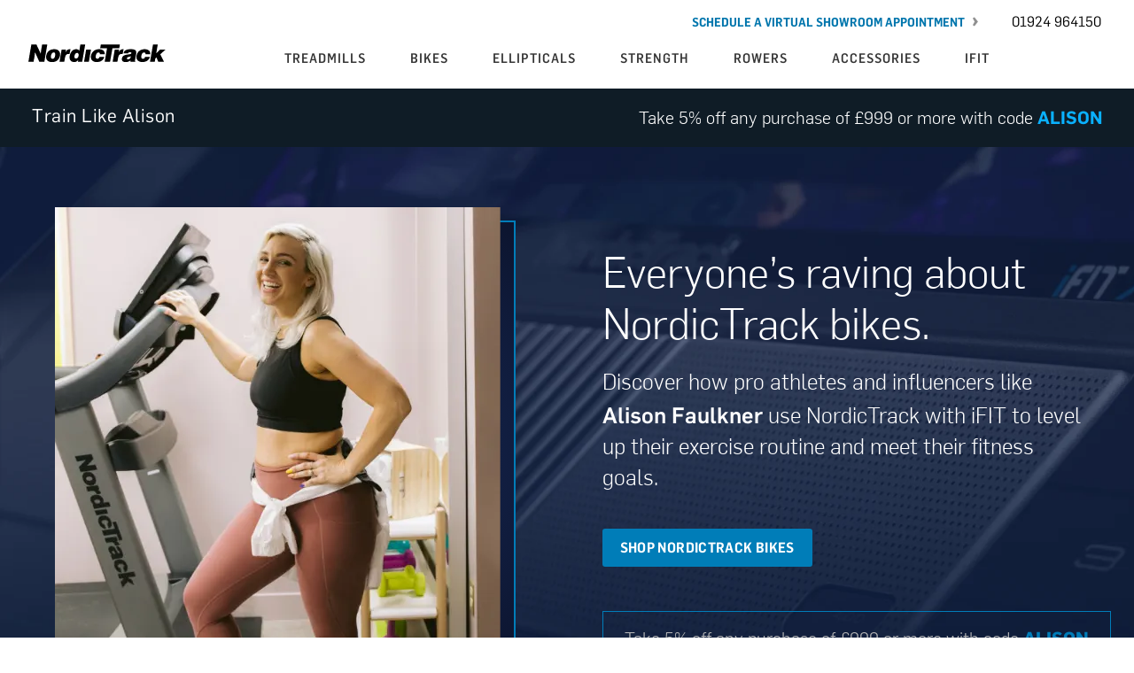

--- FILE ---
content_type: text/html; charset=UTF-8
request_url: https://lp.nordictrack.co.uk/s22i-bikes/
body_size: 21014
content:
<!DOCTYPE html>
<html lang="en-US">
<head>
<!-- Google Tag Manager -->
<script>
(function(w,d,s,l,i){w[l]=w[l]||[];w[l].push({'gtm.start':
new Date().getTime(),event:'gtm.js'});var f=d.getElementsByTagName(s)[0],
j=d.createElement(s),dl=l!='dataLayer'?'&l='+l:'';j.async=true;j.src=
'https://www.googletagmanager.com/gtm.js?id='+i+dl;f.parentNode.insertBefore(j,f);
})(window,document,'script','dataLayer','GTM-PP64BCQ');
</script>
<!-- End Google Tag Manager -->
<style>@font-face{font-family:flama-basic;src:url(https://res.cloudinary.com/roboboogie/raw/upload/q_auto,f_auto/v1654796189/roboboogie/flama-font-standarization/Flama-WebFonts/Flama-Basic.woff2);font-display:swap}@font-face{font-family:flama-light;src:url(https://res.cloudinary.com/roboboogie/raw/upload/q_auto,f_auto/v1654796188/roboboogie/flama-font-standarization/Flama-WebFonts/Flama-Light.woff2);font-display:swap}@font-face{font-family:flama-medium;src:url(https://res.cloudinary.com/roboboogie/raw/upload/q_auto,f_auto/v1654884982/roboboogie/flama-font-standarization/Flama-Alt-Webfont/Flama-Medium-v2-Regular.woff);font-display:swap}@font-face{font-family:flama-semicondensed-semibold;src:url(https://res.cloudinary.com/roboboogie/raw/upload/q_auto,f_auto/v1654884979/roboboogie/flama-font-standarization/FlamaSemicondensed-Alt-Webfont/FlamaSemicondensed-Semibold-v2-Regular.woff);font-display:swap}@font-face{font-family:flama-semibold;src:url(https://res.cloudinary.com/roboboogie/raw/upload/q_auto,f_auto/v1654884982/roboboogie/flama-font-standarization/Flama-Alt-Webfont/Flama-Semibold-v2-Regular.woff);font-display:swap}@font-face{font-family:flama-book;src:url(https://res.cloudinary.com/roboboogie/raw/upload/q_auto,f_auto/v1654884982/roboboogie/flama-font-standarization/Flama-Alt-Webfont/Flama-Book-v2-Regular.woff);font-display:swap}@font-face{font-family:flama-semicondensed-light;src:url(https://res.cloudinary.com/roboboogie/raw/upload/q_auto,f_auto/v1654884979/roboboogie/flama-font-standarization/FlamaSemicondensed-Alt-Webfont/FlamaSemicondensed-Light-v2-Regular.woff);font-display:swap}@font-face{font-family:flama-bold;src:url(https://res.cloudinary.com/roboboogie/raw/upload/q_auto,f_auto/v1654884982/roboboogie/flama-font-standarization/Flama-Alt-Webfont/Flama-Bold-v2-Regular.woff);font-display:swap}@font-face{font-family:flama-semicondensed-medium;src:url(https://res.cloudinary.com/roboboogie/raw/upload/q_auto,f_auto/v1654884979/roboboogie/flama-font-standarization/FlamaSemicondensed-Alt-Webfont/FlamaSemicondensed-Medium-v2-Regular.woff);font-display:swap}body{-moz-osx-font-smoothing:grayscale;-webkit-font-smoothing:antialiased}a{text-decoration-thickness:1px;text-underline-offset:.25ch}.mobile-nav-wrap{display:none}.header-nav-area{overflow-x:hidden}.header{height:100px;background:#fff;position:relative;z-index:20;padding:0 20px;max-width:1440px;margin:0 auto}.header .inner{max-width:1440px;margin:0 auto}.header-logo{position:absolute;top:18px;left:32px;width:155px}.header-showroom-link{position:absolute;top:15px;right:175px;font-family:"flama-semicondensed-semibold",sans-serif;font-size:14px;line-height:20px;letter-spacing:0;text-transform:uppercase}.header-showroom-link a{color:#0076ad;text-decoration:none}.header-showroom-link a .button-chevron{font-size:28px;line-height:14px;padding-left:3px;vertical-align:top;color:#909090}.header-sales{position:absolute;top:15px;right:20px;font-size:16px;width:118px;height:19px;line-height:19px;font-family:"flama-book"}.header-dx-nav{display:flex;justify-content:center;align-items:center;margin:0 0 0 276px;padding-top:46px;max-width:846px}.header-nav-category{text-transform:uppercase;color:#343434;padding:0 2px;width:auto;font-family:"flama-semicondensed-medium",sans-serif;font-size:15px;letter-spacing:1px;text-align:center;line-height:40px;flex:1 0 auto}.header-nav-title.has-series{position:relative}.header-nav-title{height:40px}.header-nav-category a{color:#343434;text-decoration:none}@media screen and (max-width:1150px){.header-dx-nav{max-width:750px;margin:0 auto;padding-top:59px}.header-logo{position:absolute;top:10px;left:30px;width:155px}.header-logo img{width:90%}}@media screen and (max-width:768px){.nomx{display:none}.mobile-nav-wrap{display:initial;position:relative;top:0}.header-nav-area{background:#fff;padding-top:0;position:absolute;top:-1000px;width:100%;min-width:300px;min-height:300px;z-index:17;overflow:auto;max-height:80vh;margin-left:auto;margin-right:auto}.header.mx{display:block;height:60px;background:#f8f8f8}.header-mx-menu{position:absolute;left:15px;top:17px;width:27px}.header-mx-menu .header-mx-menu-button{background-color:inherit;border:0}.header-mx-menu-close{display:none;font-size:25px;padding-left:15px}.header-mx-logo{width:145px;top:8px;left:calc(50% - 72.5px);position:absolute}.header-mx-logo img{width:100%}.header-nav-category{border-bottom:2px solid #ebebeb;line-height:65px;text-decoration:none;font-family:"flama-medium",sans-serif;width:100%}.flex-center{justify-content:center;align-items:center}.flex-container{display:flex}.flex-col{flex-direction:column}.header-nav-sales{background:#202020;color:#fff;text-align:center;line-height:62px;height:62px}a[href^=tel]{text-decoration:inherit;color:inherit}.header-nav-sales img{position:relative;top:1px}.header-nav-sales span{display:inline-block;font-size:14px}}@media screen and (max-width:425px){.header-nav-area{min-width:100vw}}.nav-container{background:#0F1C26 0% 0% no-repeat padding-box}.nav-container .content-container{max-width:1440px;margin:0 auto;display:flex;justify-content:space-between;color:#FFF;padding:18px 36px;align-self:center}.nav-container .content-container .content-left .hero-callout{font-family:"flama-book";font-size:21px;line-height:25px;letter-spacing:.5px}.nav-container .content-container .content-right .promo-code{font-family:"flama-light";font-size:20px;line-height:24px;color:#fff}.nav-container .content-container .content-right .promo-code .mobile-label{display:none}.nav-container .content-container .content-right .influencer-code{font-family:"flama-semibold";font-size:20px;line-height:30px;color:#0AB1FF;text-transform:uppercase}@media (max-width:1200px){.nav-container .content-container .content-left .hero-callout{font-size:18px;line-height:22px}.nav-container .content-container .content-right .promo-code{font-size:18px;line-height:22px}}@media (max-width:840px){.nav-container .content-container{flex-direction:column;padding:9px 9px}.nav-container .content-container .content-left,.nav-container .content-container .content-right{display:flex;justify-content:center}.nav-container .content-container .content-right .promo-code{font-size:13px;line-height:18px;text-align:center;margin-top:8px;font-family:"flama-semicondensed-light";color:#B1B1B1}.nav-container .content-container .content-right .promo-code .desktop-label{display:none}.nav-container .content-container .content-right .promo-code .mobile-label{display:inline}.nav-container .content-container .content-right .influencer-code{font-size:13px;line-height:18px;font-family:"flama-semicondensed-medium"}.nav-container .content-container .content-left .hero-callout{font-size:21px;line-height:25px}}button{border:none;padding:0;margin:0}.uppercase{text-transform:uppercase}p{margin:0}.hero-container{background-repeat:no-repeat;background-size:cover;margin:0 auto}.hero-container .inner{position:relative;padding-top:68px;padding-bottom:62px;z-index:2}.hero-container .content-container{max-width:1440px;margin:0 auto;z-index:3;position:relative;display:flex;justify-content:center}.hero-container .content-container .content-left{margin-left:15px}.hero-container .content-container .content-left .hero-image-box{width:503px;height:503px;position:relative}.hero-container .content-container .content-left .bg-color-box{max-width:501px;max-height:501px;width:100%;height:100%;position:absolute;top:15px;left:15px;background:radial-gradient(#1C3367,#0C142E);border:2px solid #007DB9}.hero-container .content-container .content-left .image-container img{object-fit:cover;width:503px;height:503px;position:absolute;top:0;left:0;z-index:2}.hero-container .content-container .content-right{margin-left:115px;color:#FFF;max-width:554px}.hero-container .content-container .content-right .copy-header{font-family:"flama-light";font-size:48px;line-height:58px;margin-top:50px;margin-bottom:16px}.hero-container .content-container .content-right .copy-text{font-family:"flama-light";font-size:25px;line-height:35px;margin-bottom:38px}.hero-container .content-container .content-right .copy-text .influencer-name{font-family:"flama-medium"}.hero-container .cta-container .shop-btn{font-family:"flama-semicondensed-semibold";font-size:16px;line-height:19px;letter-spacing:.38px;width:auto;padding:10px 20px;height:43px;color:#FFF;border-radius:3px;background:#007DB8 0% 0% no-repeat padding-box;margin-bottom:50px}.hero-container .cta-container .promo-code{font-family:"flama-light";font-size:20px;line-height:30px;text-align:center;border:1px solid #007DB9;color:#B9B9B9;padding:15px 0;margin-left:0;margin-right:-20px}.hero-container .cta-container .promo-code-tablet{font-family:"flama-light";font-size:20px;line-height:30px;text-align:center;border:1px solid #007DB9;color:#B9B9B9;padding:15px 0;margin-top:20px}.hero-container .cta-container .promo-code .influencer-code,.hero-container .cta-container .promo-code-tablet .influencer-code{font-family:"flama-bold";font-size:20px;line-height:30px;color:#0AB1FF;text-transform:uppercase}.hero-container .cta-container .promo-code-tablet{display:none}@media (max-width:1250px){.hero-container .inner::before{opacity:1}.hero-container .content-container .content-left .hero-image-box{width:328px;height:328px}.hero-container .content-container .content-left .image-container img{width:328px;height:328px}.hero-container .content-container .content-right{margin-left:60px}.hero-container .content-container .content-right .copy-header{margin-top:15px;font-size:40px;line-height:50px}.hero-container .content-container .content-right .copy-text{font-size:22px;line-height:32px}}@media (max-width:1199px){.hero-container .cta-container .promo-code-tablet{display:block}.hero-container .cta-container .promo-code{display:none}}@media (max-width:999px){.hero-container{background-size:contain}.hero-container .inner{position:relative;padding-left:40px;padding-right:40px}.hero-container .inner::after{opacity:.71}.hero-container .content-container{flex-direction:column}.hero-container .content-container .content-left{align-self:center;margin-left:0}.hero-container .content-container .content-left .hero-image-box{width:303px;height:303px}.hero-container .content-container .content-left .image-container img{width:303px;height:303px}.hero-container .content-container .content-right{padding-left:0;margin:0 auto}.hero-container .content-container .content-right .copy-container{text-align:center}.hero-container .content-container .content-right .copy-header{margin-top:50px}.hero-container .cta-container .promo-code{display:block}.hero-container .cta-container .promo-code-tablet{display:none}}@media (max-width:520px){.hero-container .content-container .content-right .copy-header{font-size:38px;line-height:50px}}@media (max-width:425px){.hero-container{background-image:url(https://iconcdn-res.cloudinary.com/image/upload/q_auto,f_auto/v1660694053/robo.landing.pages/influencer.landing.pages/0_common_assets/backgrounds/NT_InfluencerLP_hero_mobile.jpg)!important;background-size:cover}.hero-container .inner{padding-top:35px;padding-left:30px;padding-right:30px;padding-bottom:0}.hero-container .content-container .content-left .hero-image-box,.hero-container .content-container .content-left .image-container img{width:232px;height:232px}.hero-container .content-container .content-left .bg-color-box{max-width:228px;max-height:228px;top:8px;left:8px}.hero-container .content-container .content-right .copy-header{font-size:26px;line-height:34px;margin-top:20px;margin-bottom:8px}.hero-container .content-container .content-right .copy-text{font-family:"flama-light";font-size:17px;line-height:25px;margin-bottom:16px}.hero-container .cta-container .promo-code{display:none}.hero-container .cta-container .shop-btn{margin-bottom:0}}@media (max-width:350px){.hero-container .content-container .content-right{max-width:100%}.hero-container .cta-container .shop-btn{width:auto;font-size:14px}}h1{margin:0;margin-block-start:0;margin-block-end:0;margin-inline-start:0;margin-inline-end:0}.feature-product-container{background:linear-gradient(#0D1C38,#132636);padding-top:60px;padding-bottom:60px}.feature-product-container .feature-product{max-width:1180px;margin:0 auto}.feature-product-container .feature-product .feature-nav{display:flex;justify-content:space-between;border-bottom:2px solid #007DB9;padding-bottom:3px;margin-bottom:56px;position:relative}.feature-product-container .feature-product .feature-nav .quiver{display:flex;align-self:center}.feature-product-container .feature-product .feature-nav .quiver .right{padding-left:32px}.feature-product-container .feature-product .feature-nav .nav-copy{color:#fff;position:relative}.feature-product-container .feature-product .feature-nav .nav-copy .nav-titles{display:flex}.feature-product-container .feature-product .feature-nav .nav-copy .nav-titles .category-title{font-family:"flama-basic";font-size:50px;line-height:45px;margin-bottom:25px}.feature-product-container .feature-product .feature-nav .nav-copy .nav-titles .category-link{align-self:flex-end;margin-left:30px;margin-bottom:30px}.feature-product-container .feature-product .feature-nav .nav-copy .nav-titles a.category-link{color:#007DB9;font-family:"flama-semicondensed-semibold";font-size:16px;line-height:19px;letter-spacing:.6px;text-decoration-thickness:2px;text-underline-offset:.7ch}.feature-product-container .feature-product .feature-nav .nav-copy .nav-links{display:flex}.feature-product-container .feature-product .feature-nav .nav-copy .nav-links .product-link:nth-child(1){margin-left:0}.feature-product-container .feature-product .feature-nav .nav-copy .nav-links.three{justify-content:flex-start}.feature-product-container .feature-product .feature-nav .nav-copy .nav-links .product-link{margin-left:50px}.feature-product-container .feature-product .feature-nav .nav-copy .nav-links .product-link{color:#86A8B9;font-family:"flama-light";font-size:20px;line-height:45px}.feature-product-container .feature-product .feature-nav .nav-copy .nav-links .product-link:nth-child(1).selected{margin-left:0;margin-right:-20px}.feature-product-container .feature-product .feature-nav .nav-copy .nav-links .product-link.selected{color:#fff;font-family:"flama-bold";position:relative;align-self:center;margin-top:2px}.feature-product-container .feature-product .feature-nav .nav-indicator{position:absolute;border-bottom:2px solid white;z-index:1;transform:translate(-60px)}.feature-product-container .feature-product .products .product-card{display:flex!important}.feature-product-container .feature-product .products .product-card .product-image-container{width:697px}.feature-product-container .feature-product .products .product-card .product-image-container img{width:100%}@media (max-width:1200px){.feature-product-container .feature-product{max-width:861px}.feature-product-container .feature-product .feature-nav .nav-copy .nav-titles .category-title{font-size:40px;line-height:45px}.feature-product-container .feature-product .products .product-card .product-image-container{width:485px}}@media (max-width:999px){.feature-product-container{padding-top:0;padding-bottom:0}.feature-product-container .feature-product .feature-nav .nav-copy .nav-links{display:none}.feature-product-container .feature-product .feature-nav .nav-indicator{display:none}.feature-product-container .feature-product .feature-nav .nav-copy .nav-titles a.category-link{display:none}.feature-product-container .feature-product .feature-nav{border-bottom:none;flex-direction:column;padding-bottom:0;margin-bottom:30px}.feature-product-container .feature-product .feature-nav .quiver .arrow{position:absolute;width:auto;top:260px;display:flex;align-self:center;justify-content:space-between;z-index:1}.feature-product-container .feature-product .feature-nav .quiver .arrow.left{left:10px}.feature-product-container .feature-product .feature-nav .quiver .arrow.right{right:10px}.feature-product-container .feature-product .feature-nav .nav-copy{display:flex;justify-content:center}.feature-product-container .feature-product .feature-nav .nav-copy .nav-titles{justify-content:center;flex-direction:column}.feature-product-container .feature-product .feature-nav .nav-copy .nav-titles a.category-link{margin:0 auto}.feature-product-container .feature-product .products .product-card{flex-direction:column}.feature-product-container .feature-product .products .product-card .product-image-container{margin:0 auto}.feature-product-container .feature-product .products .product-card .product-image-container{width:560px}}@media (max-width:768px){.feature-product-container{padding-top:30px;padding-bottom:0}.feature-product-container .feature-product .products .product-card .product-image-container{width:280px}.feature-product-container .feature-product .feature-nav{margin-bottom:20px;max-width:480px;margin-left:auto;margin-right:auto}.feature-product-container .feature-product .feature-nav .nav-copy .nav-titles .category-title{font-size:26px;line-height:31px;margin-bottom:10px}.feature-product-container .feature-product .feature-nav .quiver .arrow{top:120px}.feature-product-container .feature-product .feature-nav .quiver .arrow img{width:52px}}@media (max-width:426px){.feature-product-container{padding-top:30px}}img{max-width:100%;height:auto;border:0}.flex-container{display:flex}.flex-container{display:-ms-flexbox;display:flex}@media screen and (min-width:961px) and (max-width:1440px){.footer li.blind .footer-link-break{display:none}}@media (max-width:960px){button{border:0;background:0}.footer li.blind .footer-link-break{display:none}}</style>
<!-- Facebook Pixel Code -->
<script>
!function(f,b,e,v,n,t,s)
{if(f.fbq)return;n=f.fbq=function(){n.callMethod?
n.callMethod.apply(n,arguments):n.queue.push(arguments)};
if(!f._fbq)f._fbq=n;n.push=n;n.loaded=!0;n.version='2.0';
n.queue=[];t=b.createElement(e);t.async=!0;
t.src=v;s=b.getElementsByTagName(e)[0];
s.parentNode.insertBefore(t,s)}(window, document,'script',
'https://connect.facebook.net/en_US/fbevents.js');
fbq('init', '1382451142042781');
fbq('track', 'PageView');
</script>
<!-- End Facebook Pixel Code -->
<!-- Anti-flicker snippet (recommended) -->
<!-- <style>.async-hide { opacity: 0 !important} </style>
<script>(function(a,s,y,n,c,h,i,d,e){s.className+=' '+y;h.start=1*new Date;
h.end=i=function(){s.className=s.className.replace(RegExp(' ?'+y),'')};
(a[n]=a[n]||[]).hide=h;setTimeout(function(){i();h.end=null},c);h.timeout=c;
})(window,document.documentElement,'async-hide','dataLayer',300,
{'GTM-5SL92BZ':true});</script> -->
<meta charset="UTF-8">
<meta name="viewport" content="width=device-width, initial-scale=1.0">
<meta name="apple-mobile-web-app-capable" content="yes">
<meta name="apple-mobile-web-app-status-bar-style" content="black-translucent">
<!-- <meta name="viewport" content="width=device-width, initial-scale=1.0, maximum-scale=1.0, user-scalable=no, viewport-fit=cover"> -->
<link rel="profile" href="https://gmpg.org/xfn/11">
<link rel="pingback" href="https://lp.nordictrack.co.uk/xmlrpc.php">
<link rel="apple-touch-icon" sizes="180x180" href="">
<link rel="icon" type="image/png" sizes="32x32" href="https://iconfitness-res.cloudinary.com/image/upload/q_auto,f_auto/v1620313745/nordictrack.com/cdn/images/favicon.ico">
<link rel="icon" type="image/png" sizes="16x16" href="">
<meta name="msapplication-TileColor" content="#da532c">
<meta name="theme-color" content="#ffffff">
<meta name='robots' content='noindex, nofollow' />
<!-- This site is optimized with the Yoast SEO plugin v21.1 - https://yoast.com/wordpress/plugins/seo/ -->
<meta property="og:locale" content="en_US" />
<meta property="og:type" content="article" />
<meta property="og:title" content="Bike S22i - UK Influencer LPs" />
<meta property="og:url" content="https://lp.nordictrack.co.uk/s22i-bikes/" />
<meta property="og:site_name" content="UK Influencer LPs" />
<meta property="article:published_time" content="2023-09-15T20:31:40+00:00" />
<meta property="article:modified_time" content="2023-09-26T19:00:53+00:00" />
<meta name="author" content="robo_dev" />
<meta name="twitter:card" content="summary_large_image" />
<meta name="twitter:label1" content="Written by" />
<meta name="twitter:data1" content="robo_dev" />
<script type="application/ld+json" class="yoast-schema-graph">{"@context":"https://schema.org","@graph":[{"@type":"WebPage","@id":"https://lp.nordictrack.co.uk/s22i-bikes/","url":"https://lp.nordictrack.co.uk/s22i-bikes/","name":"Bike S22i - UK Influencer LPs","isPartOf":{"@id":"https://lp.nordictrack.co.uk/#website"},"datePublished":"2023-09-15T20:31:40+00:00","dateModified":"2023-09-26T19:00:53+00:00","author":{"@id":"https://lp.nordictrack.co.uk/#/schema/person/2543157635937912c642184548c69b7e"},"breadcrumb":{"@id":"https://lp.nordictrack.co.uk/s22i-bikes/#breadcrumb"},"inLanguage":"en-US","potentialAction":[{"@type":"ReadAction","target":["https://lp.nordictrack.co.uk/s22i-bikes/"]}]},{"@type":"BreadcrumbList","@id":"https://lp.nordictrack.co.uk/s22i-bikes/#breadcrumb","itemListElement":[{"@type":"ListItem","position":1,"name":"Home","item":"https://lp.nordictrack.co.uk/"},{"@type":"ListItem","position":2,"name":"Bike S22i"}]},{"@type":"WebSite","@id":"https://lp.nordictrack.co.uk/#website","url":"https://lp.nordictrack.co.uk/","name":"UK Influencer LPs","description":"Influencer landing pages for NordicTrack.fr","potentialAction":[{"@type":"SearchAction","target":{"@type":"EntryPoint","urlTemplate":"https://lp.nordictrack.co.uk/?s={search_term_string}"},"query-input":"required name=search_term_string"}],"inLanguage":"en-US"},{"@type":"Person","@id":"https://lp.nordictrack.co.uk/#/schema/person/2543157635937912c642184548c69b7e","name":"robo_dev","image":{"@type":"ImageObject","inLanguage":"en-US","@id":"https://lp.nordictrack.co.uk/#/schema/person/image/","url":"https://secure.gravatar.com/avatar/2caf9e9605f68a9c4f7110b767ef7964?s=96&d=mm&r=g","contentUrl":"https://secure.gravatar.com/avatar/2caf9e9605f68a9c4f7110b767ef7964?s=96&d=mm&r=g","caption":"robo_dev"},"sameAs":["https://lp.nordictrack.co.uk"],"url":"https://lp.nordictrack.co.uk/author/robo_dev/"}]}</script>
<!-- / Yoast SEO plugin. -->
<link rel='dns-prefetch' href='//cdnjs.cloudflare.com' />
<link rel='dns-prefetch' href='//iconcdn-res.cloudinary.com' />
<link rel='preconnect' href='https://iconcdn-res.cloudinary.com' />
<link rel="alternate" type="application/rss+xml" title="UK Influencer LPs &raquo; Feed" href="https://lp.nordictrack.co.uk/feed/" />
<link rel="alternate" type="application/rss+xml" title="UK Influencer LPs &raquo; Comments Feed" href="https://lp.nordictrack.co.uk/comments/feed/" />
<link rel="alternate" type="application/rss+xml" title="UK Influencer LPs &raquo; Bike S22i Comments Feed" href="https://lp.nordictrack.co.uk/s22i-bikes/feed/" />
<link rel='stylesheet' id='Slick-style-css' href='https://cdnjs.cloudflare.com/ajax/libs/slick-carousel/1.9.0/slick.min.css?ver=6.3.1' media='all' />
<style id='wp-block-library-inline-css'>
:root{--wp-admin-theme-color:#007cba;--wp-admin-theme-color--rgb:0,124,186;--wp-admin-theme-color-darker-10:#006ba1;--wp-admin-theme-color-darker-10--rgb:0,107,161;--wp-admin-theme-color-darker-20:#005a87;--wp-admin-theme-color-darker-20--rgb:0,90,135;--wp-admin-border-width-focus:2px;--wp-block-synced-color:#7a00df;--wp-block-synced-color--rgb:122,0,223}@media (min-resolution:192dpi){:root{--wp-admin-border-width-focus:1.5px}}.wp-element-button{cursor:pointer}:root{--wp--preset--font-size--normal:16px;--wp--preset--font-size--huge:42px}:root .has-very-light-gray-background-color{background-color:#eee}:root .has-very-dark-gray-background-color{background-color:#313131}:root .has-very-light-gray-color{color:#eee}:root .has-very-dark-gray-color{color:#313131}:root .has-vivid-green-cyan-to-vivid-cyan-blue-gradient-background{background:linear-gradient(135deg,#00d084,#0693e3)}:root .has-purple-crush-gradient-background{background:linear-gradient(135deg,#34e2e4,#4721fb 50%,#ab1dfe)}:root .has-hazy-dawn-gradient-background{background:linear-gradient(135deg,#faaca8,#dad0ec)}:root .has-subdued-olive-gradient-background{background:linear-gradient(135deg,#fafae1,#67a671)}:root .has-atomic-cream-gradient-background{background:linear-gradient(135deg,#fdd79a,#004a59)}:root .has-nightshade-gradient-background{background:linear-gradient(135deg,#330968,#31cdcf)}:root .has-midnight-gradient-background{background:linear-gradient(135deg,#020381,#2874fc)}.has-regular-font-size{font-size:1em}.has-larger-font-size{font-size:2.625em}.has-normal-font-size{font-size:var(--wp--preset--font-size--normal)}.has-huge-font-size{font-size:var(--wp--preset--font-size--huge)}.has-text-align-center{text-align:center}.has-text-align-left{text-align:left}.has-text-align-right{text-align:right}#end-resizable-editor-section{display:none}.aligncenter{clear:both}.items-justified-left{justify-content:flex-start}.items-justified-center{justify-content:center}.items-justified-right{justify-content:flex-end}.items-justified-space-between{justify-content:space-between}.screen-reader-text{clip:rect(1px,1px,1px,1px);word-wrap:normal!important;border:0;-webkit-clip-path:inset(50%);clip-path:inset(50%);height:1px;margin:-1px;overflow:hidden;padding:0;position:absolute;width:1px}.screen-reader-text:focus{clip:auto!important;background-color:#ddd;-webkit-clip-path:none;clip-path:none;color:#444;display:block;font-size:1em;height:auto;left:5px;line-height:normal;padding:15px 23px 14px;text-decoration:none;top:5px;width:auto;z-index:100000}html :where(.has-border-color){border-style:solid}html :where([style*=border-top-color]){border-top-style:solid}html :where([style*=border-right-color]){border-right-style:solid}html :where([style*=border-bottom-color]){border-bottom-style:solid}html :where([style*=border-left-color]){border-left-style:solid}html :where([style*=border-width]){border-style:solid}html :where([style*=border-top-width]){border-top-style:solid}html :where([style*=border-right-width]){border-right-style:solid}html :where([style*=border-bottom-width]){border-bottom-style:solid}html :where([style*=border-left-width]){border-left-style:solid}html :where(img[class*=wp-image-]){height:auto;max-width:100%}:where(figure){margin:0 0 1em}html :where(.is-position-sticky){--wp-admin--admin-bar--position-offset:var(--wp-admin--admin-bar--height,0px)}@media screen and (max-width:600px){html :where(.is-position-sticky){--wp-admin--admin-bar--position-offset:0px}}
</style>
<style id='global-styles-inline-css'>
body{--wp--preset--color--black: #000000;--wp--preset--color--cyan-bluish-gray: #abb8c3;--wp--preset--color--white: #ffffff;--wp--preset--color--pale-pink: #f78da7;--wp--preset--color--vivid-red: #cf2e2e;--wp--preset--color--luminous-vivid-orange: #ff6900;--wp--preset--color--luminous-vivid-amber: #fcb900;--wp--preset--color--light-green-cyan: #7bdcb5;--wp--preset--color--vivid-green-cyan: #00d084;--wp--preset--color--pale-cyan-blue: #8ed1fc;--wp--preset--color--vivid-cyan-blue: #0693e3;--wp--preset--color--vivid-purple: #9b51e0;--wp--preset--color--foreground: #000000;--wp--preset--color--background: #ffffff;--wp--preset--color--primary: #1a4548;--wp--preset--color--secondary: #ffe2c7;--wp--preset--color--tertiary: #F6F6F6;--wp--preset--gradient--vivid-cyan-blue-to-vivid-purple: linear-gradient(135deg,rgba(6,147,227,1) 0%,rgb(155,81,224) 100%);--wp--preset--gradient--light-green-cyan-to-vivid-green-cyan: linear-gradient(135deg,rgb(122,220,180) 0%,rgb(0,208,130) 100%);--wp--preset--gradient--luminous-vivid-amber-to-luminous-vivid-orange: linear-gradient(135deg,rgba(252,185,0,1) 0%,rgba(255,105,0,1) 100%);--wp--preset--gradient--luminous-vivid-orange-to-vivid-red: linear-gradient(135deg,rgba(255,105,0,1) 0%,rgb(207,46,46) 100%);--wp--preset--gradient--very-light-gray-to-cyan-bluish-gray: linear-gradient(135deg,rgb(238,238,238) 0%,rgb(169,184,195) 100%);--wp--preset--gradient--cool-to-warm-spectrum: linear-gradient(135deg,rgb(74,234,220) 0%,rgb(151,120,209) 20%,rgb(207,42,186) 40%,rgb(238,44,130) 60%,rgb(251,105,98) 80%,rgb(254,248,76) 100%);--wp--preset--gradient--blush-light-purple: linear-gradient(135deg,rgb(255,206,236) 0%,rgb(152,150,240) 100%);--wp--preset--gradient--blush-bordeaux: linear-gradient(135deg,rgb(254,205,165) 0%,rgb(254,45,45) 50%,rgb(107,0,62) 100%);--wp--preset--gradient--luminous-dusk: linear-gradient(135deg,rgb(255,203,112) 0%,rgb(199,81,192) 50%,rgb(65,88,208) 100%);--wp--preset--gradient--pale-ocean: linear-gradient(135deg,rgb(255,245,203) 0%,rgb(182,227,212) 50%,rgb(51,167,181) 100%);--wp--preset--gradient--electric-grass: linear-gradient(135deg,rgb(202,248,128) 0%,rgb(113,206,126) 100%);--wp--preset--gradient--midnight: linear-gradient(135deg,rgb(2,3,129) 0%,rgb(40,116,252) 100%);--wp--preset--gradient--vertical-secondary-to-tertiary: linear-gradient(to bottom,var(--wp--preset--color--secondary) 0%,var(--wp--preset--color--tertiary) 100%);--wp--preset--gradient--vertical-secondary-to-background: linear-gradient(to bottom,var(--wp--preset--color--secondary) 0%,var(--wp--preset--color--background) 100%);--wp--preset--gradient--vertical-tertiary-to-background: linear-gradient(to bottom,var(--wp--preset--color--tertiary) 0%,var(--wp--preset--color--background) 100%);--wp--preset--gradient--diagonal-primary-to-foreground: linear-gradient(to bottom right,var(--wp--preset--color--primary) 0%,var(--wp--preset--color--foreground) 100%);--wp--preset--gradient--diagonal-secondary-to-background: linear-gradient(to bottom right,var(--wp--preset--color--secondary) 50%,var(--wp--preset--color--background) 50%);--wp--preset--gradient--diagonal-background-to-secondary: linear-gradient(to bottom right,var(--wp--preset--color--background) 50%,var(--wp--preset--color--secondary) 50%);--wp--preset--gradient--diagonal-tertiary-to-background: linear-gradient(to bottom right,var(--wp--preset--color--tertiary) 50%,var(--wp--preset--color--background) 50%);--wp--preset--gradient--diagonal-background-to-tertiary: linear-gradient(to bottom right,var(--wp--preset--color--background) 50%,var(--wp--preset--color--tertiary) 50%);--wp--preset--font-size--small: 1rem;--wp--preset--font-size--medium: 1.125rem;--wp--preset--font-size--large: 1.75rem;--wp--preset--font-size--x-large: clamp(1.75rem, 3vw, 2.25rem);--wp--preset--font-family--system-font: -apple-system,BlinkMacSystemFont,"Segoe UI",Roboto,Oxygen-Sans,Ubuntu,Cantarell,"Helvetica Neue",sans-serif;--wp--preset--font-family--source-serif-pro: "Source Serif Pro", serif;--wp--preset--font-family--flama-basic: flama-basic;--wp--preset--font-family--flama-light: flama-light;--wp--preset--font-family--flama-medium: flama-medium;--wp--preset--font-family--flama-semicondensed-semibold: flama-semicondensed-semibold;--wp--preset--font-family--flama-semibold: flama-semibold;--wp--preset--font-family--flama-book: flama-book;--wp--preset--font-family--flama-semicondensed-ultralight: flama-semicondensed-ultralight;--wp--preset--font-family--flama-semicondensed-light: flama-semicondensed-light;--wp--preset--font-family--flama-bold: flama-bold;--wp--preset--font-family--flama-semicondensed-book: flama-semicondensed-book;--wp--preset--font-family--flama-semicondensed-medium: flama-semicondensed-medium;--wp--preset--font-family--flama-book-italic: flama-book-italic;--wp--preset--spacing--20: 0.44rem;--wp--preset--spacing--30: 0.67rem;--wp--preset--spacing--40: 1rem;--wp--preset--spacing--50: 1.5rem;--wp--preset--spacing--60: 2.25rem;--wp--preset--spacing--70: 3.38rem;--wp--preset--spacing--80: 5.06rem;--wp--preset--shadow--natural: 6px 6px 9px rgba(0, 0, 0, 0.2);--wp--preset--shadow--deep: 12px 12px 50px rgba(0, 0, 0, 0.4);--wp--preset--shadow--sharp: 6px 6px 0px rgba(0, 0, 0, 0.2);--wp--preset--shadow--outlined: 6px 6px 0px -3px rgba(255, 255, 255, 1), 6px 6px rgba(0, 0, 0, 1);--wp--preset--shadow--crisp: 6px 6px 0px rgba(0, 0, 0, 1);--wp--custom--spacing--small: max(1.25rem, 5vw);--wp--custom--spacing--medium: clamp(2rem, 8vw, calc(4 * var(--wp--style--block-gap)));--wp--custom--spacing--large: clamp(4rem, 10vw, 8rem);--wp--custom--spacing--outer: var(--wp--custom--spacing--small, 1.25rem);--wp--custom--typography--font-size--huge: clamp(2.25rem, 4vw, 2.75rem);--wp--custom--typography--font-size--gigantic: clamp(2.75rem, 6vw, 3.25rem);--wp--custom--typography--font-size--colossal: clamp(3.25rem, 8vw, 6.25rem);--wp--custom--typography--line-height--tiny: 1.15;--wp--custom--typography--line-height--small: 1.2;--wp--custom--typography--line-height--medium: 1.4;--wp--custom--typography--line-height--normal: 1.6;}body { margin: 0;--wp--style--global--content-size: 650px;--wp--style--global--wide-size: 1000px; }.wp-site-blocks > .alignleft { float: left; margin-right: 2em; }.wp-site-blocks > .alignright { float: right; margin-left: 2em; }.wp-site-blocks > .aligncenter { justify-content: center; margin-left: auto; margin-right: auto; }:where(.wp-site-blocks) > * { margin-block-start: 1.5rem; margin-block-end: 0; }:where(.wp-site-blocks) > :first-child:first-child { margin-block-start: 0; }:where(.wp-site-blocks) > :last-child:last-child { margin-block-end: 0; }body { --wp--style--block-gap: 1.5rem; }:where(body .is-layout-flow)  > :first-child:first-child{margin-block-start: 0;}:where(body .is-layout-flow)  > :last-child:last-child{margin-block-end: 0;}:where(body .is-layout-flow)  > *{margin-block-start: 1.5rem;margin-block-end: 0;}:where(body .is-layout-constrained)  > :first-child:first-child{margin-block-start: 0;}:where(body .is-layout-constrained)  > :last-child:last-child{margin-block-end: 0;}:where(body .is-layout-constrained)  > *{margin-block-start: 1.5rem;margin-block-end: 0;}:where(body .is-layout-flex) {gap: 1.5rem;}:where(body .is-layout-grid) {gap: 1.5rem;}body .is-layout-flow > .alignleft{float: left;margin-inline-start: 0;margin-inline-end: 2em;}body .is-layout-flow > .alignright{float: right;margin-inline-start: 2em;margin-inline-end: 0;}body .is-layout-flow > .aligncenter{margin-left: auto !important;margin-right: auto !important;}body .is-layout-constrained > .alignleft{float: left;margin-inline-start: 0;margin-inline-end: 2em;}body .is-layout-constrained > .alignright{float: right;margin-inline-start: 2em;margin-inline-end: 0;}body .is-layout-constrained > .aligncenter{margin-left: auto !important;margin-right: auto !important;}body .is-layout-constrained > :where(:not(.alignleft):not(.alignright):not(.alignfull)){max-width: var(--wp--style--global--content-size);margin-left: auto !important;margin-right: auto !important;}body .is-layout-constrained > .alignwide{max-width: var(--wp--style--global--wide-size);}body .is-layout-flex{display: flex;}body .is-layout-flex{flex-wrap: wrap;align-items: center;}body .is-layout-flex > *{margin: 0;}body .is-layout-grid{display: grid;}body .is-layout-grid > *{margin: 0;}body{background-color: var(--wp--preset--color--background);color: var(--wp--preset--color--foreground);font-family: var(--wp--preset--font-family--system-font);font-size: var(--wp--preset--font-size--medium);line-height: var(--wp--custom--typography--line-height--normal);padding-top: 0px;padding-right: 0px;padding-bottom: 0px;padding-left: 0px;}a:where(:not(.wp-element-button)){color: var(--wp--preset--color--foreground);text-decoration: underline;}h1{font-family: var(--wp--preset--font-family--source-serif-pro);font-size: var(--wp--custom--typography--font-size--colossal);font-weight: 300;line-height: var(--wp--custom--typography--line-height--tiny);}h2{font-family: var(--wp--preset--font-family--source-serif-pro);font-size: var(--wp--custom--typography--font-size--gigantic);font-weight: 300;line-height: var(--wp--custom--typography--line-height--small);}h3{font-family: var(--wp--preset--font-family--source-serif-pro);font-size: var(--wp--custom--typography--font-size--huge);font-weight: 300;line-height: var(--wp--custom--typography--line-height--tiny);}h4{font-family: var(--wp--preset--font-family--source-serif-pro);font-size: var(--wp--preset--font-size--x-large);font-weight: 300;line-height: var(--wp--custom--typography--line-height--tiny);}h5{font-family: var(--wp--preset--font-family--system-font);font-size: var(--wp--preset--font-size--medium);font-weight: 700;line-height: var(--wp--custom--typography--line-height--normal);text-transform: uppercase;}h6{font-family: var(--wp--preset--font-family--system-font);font-size: var(--wp--preset--font-size--medium);font-weight: 400;line-height: var(--wp--custom--typography--line-height--normal);text-transform: uppercase;}.wp-element-button, .wp-block-button__link{background-color: #32373c;border-width: 0;color: #fff;font-family: inherit;font-size: inherit;line-height: inherit;padding: calc(0.667em + 2px) calc(1.333em + 2px);text-decoration: none;}.has-black-color{color: var(--wp--preset--color--black) !important;}.has-cyan-bluish-gray-color{color: var(--wp--preset--color--cyan-bluish-gray) !important;}.has-white-color{color: var(--wp--preset--color--white) !important;}.has-pale-pink-color{color: var(--wp--preset--color--pale-pink) !important;}.has-vivid-red-color{color: var(--wp--preset--color--vivid-red) !important;}.has-luminous-vivid-orange-color{color: var(--wp--preset--color--luminous-vivid-orange) !important;}.has-luminous-vivid-amber-color{color: var(--wp--preset--color--luminous-vivid-amber) !important;}.has-light-green-cyan-color{color: var(--wp--preset--color--light-green-cyan) !important;}.has-vivid-green-cyan-color{color: var(--wp--preset--color--vivid-green-cyan) !important;}.has-pale-cyan-blue-color{color: var(--wp--preset--color--pale-cyan-blue) !important;}.has-vivid-cyan-blue-color{color: var(--wp--preset--color--vivid-cyan-blue) !important;}.has-vivid-purple-color{color: var(--wp--preset--color--vivid-purple) !important;}.has-foreground-color{color: var(--wp--preset--color--foreground) !important;}.has-background-color{color: var(--wp--preset--color--background) !important;}.has-primary-color{color: var(--wp--preset--color--primary) !important;}.has-secondary-color{color: var(--wp--preset--color--secondary) !important;}.has-tertiary-color{color: var(--wp--preset--color--tertiary) !important;}.has-black-background-color{background-color: var(--wp--preset--color--black) !important;}.has-cyan-bluish-gray-background-color{background-color: var(--wp--preset--color--cyan-bluish-gray) !important;}.has-white-background-color{background-color: var(--wp--preset--color--white) !important;}.has-pale-pink-background-color{background-color: var(--wp--preset--color--pale-pink) !important;}.has-vivid-red-background-color{background-color: var(--wp--preset--color--vivid-red) !important;}.has-luminous-vivid-orange-background-color{background-color: var(--wp--preset--color--luminous-vivid-orange) !important;}.has-luminous-vivid-amber-background-color{background-color: var(--wp--preset--color--luminous-vivid-amber) !important;}.has-light-green-cyan-background-color{background-color: var(--wp--preset--color--light-green-cyan) !important;}.has-vivid-green-cyan-background-color{background-color: var(--wp--preset--color--vivid-green-cyan) !important;}.has-pale-cyan-blue-background-color{background-color: var(--wp--preset--color--pale-cyan-blue) !important;}.has-vivid-cyan-blue-background-color{background-color: var(--wp--preset--color--vivid-cyan-blue) !important;}.has-vivid-purple-background-color{background-color: var(--wp--preset--color--vivid-purple) !important;}.has-foreground-background-color{background-color: var(--wp--preset--color--foreground) !important;}.has-background-background-color{background-color: var(--wp--preset--color--background) !important;}.has-primary-background-color{background-color: var(--wp--preset--color--primary) !important;}.has-secondary-background-color{background-color: var(--wp--preset--color--secondary) !important;}.has-tertiary-background-color{background-color: var(--wp--preset--color--tertiary) !important;}.has-black-border-color{border-color: var(--wp--preset--color--black) !important;}.has-cyan-bluish-gray-border-color{border-color: var(--wp--preset--color--cyan-bluish-gray) !important;}.has-white-border-color{border-color: var(--wp--preset--color--white) !important;}.has-pale-pink-border-color{border-color: var(--wp--preset--color--pale-pink) !important;}.has-vivid-red-border-color{border-color: var(--wp--preset--color--vivid-red) !important;}.has-luminous-vivid-orange-border-color{border-color: var(--wp--preset--color--luminous-vivid-orange) !important;}.has-luminous-vivid-amber-border-color{border-color: var(--wp--preset--color--luminous-vivid-amber) !important;}.has-light-green-cyan-border-color{border-color: var(--wp--preset--color--light-green-cyan) !important;}.has-vivid-green-cyan-border-color{border-color: var(--wp--preset--color--vivid-green-cyan) !important;}.has-pale-cyan-blue-border-color{border-color: var(--wp--preset--color--pale-cyan-blue) !important;}.has-vivid-cyan-blue-border-color{border-color: var(--wp--preset--color--vivid-cyan-blue) !important;}.has-vivid-purple-border-color{border-color: var(--wp--preset--color--vivid-purple) !important;}.has-foreground-border-color{border-color: var(--wp--preset--color--foreground) !important;}.has-background-border-color{border-color: var(--wp--preset--color--background) !important;}.has-primary-border-color{border-color: var(--wp--preset--color--primary) !important;}.has-secondary-border-color{border-color: var(--wp--preset--color--secondary) !important;}.has-tertiary-border-color{border-color: var(--wp--preset--color--tertiary) !important;}.has-vivid-cyan-blue-to-vivid-purple-gradient-background{background: var(--wp--preset--gradient--vivid-cyan-blue-to-vivid-purple) !important;}.has-light-green-cyan-to-vivid-green-cyan-gradient-background{background: var(--wp--preset--gradient--light-green-cyan-to-vivid-green-cyan) !important;}.has-luminous-vivid-amber-to-luminous-vivid-orange-gradient-background{background: var(--wp--preset--gradient--luminous-vivid-amber-to-luminous-vivid-orange) !important;}.has-luminous-vivid-orange-to-vivid-red-gradient-background{background: var(--wp--preset--gradient--luminous-vivid-orange-to-vivid-red) !important;}.has-very-light-gray-to-cyan-bluish-gray-gradient-background{background: var(--wp--preset--gradient--very-light-gray-to-cyan-bluish-gray) !important;}.has-cool-to-warm-spectrum-gradient-background{background: var(--wp--preset--gradient--cool-to-warm-spectrum) !important;}.has-blush-light-purple-gradient-background{background: var(--wp--preset--gradient--blush-light-purple) !important;}.has-blush-bordeaux-gradient-background{background: var(--wp--preset--gradient--blush-bordeaux) !important;}.has-luminous-dusk-gradient-background{background: var(--wp--preset--gradient--luminous-dusk) !important;}.has-pale-ocean-gradient-background{background: var(--wp--preset--gradient--pale-ocean) !important;}.has-electric-grass-gradient-background{background: var(--wp--preset--gradient--electric-grass) !important;}.has-midnight-gradient-background{background: var(--wp--preset--gradient--midnight) !important;}.has-vertical-secondary-to-tertiary-gradient-background{background: var(--wp--preset--gradient--vertical-secondary-to-tertiary) !important;}.has-vertical-secondary-to-background-gradient-background{background: var(--wp--preset--gradient--vertical-secondary-to-background) !important;}.has-vertical-tertiary-to-background-gradient-background{background: var(--wp--preset--gradient--vertical-tertiary-to-background) !important;}.has-diagonal-primary-to-foreground-gradient-background{background: var(--wp--preset--gradient--diagonal-primary-to-foreground) !important;}.has-diagonal-secondary-to-background-gradient-background{background: var(--wp--preset--gradient--diagonal-secondary-to-background) !important;}.has-diagonal-background-to-secondary-gradient-background{background: var(--wp--preset--gradient--diagonal-background-to-secondary) !important;}.has-diagonal-tertiary-to-background-gradient-background{background: var(--wp--preset--gradient--diagonal-tertiary-to-background) !important;}.has-diagonal-background-to-tertiary-gradient-background{background: var(--wp--preset--gradient--diagonal-background-to-tertiary) !important;}.has-small-font-size{font-size: var(--wp--preset--font-size--small) !important;}.has-medium-font-size{font-size: var(--wp--preset--font-size--medium) !important;}.has-large-font-size{font-size: var(--wp--preset--font-size--large) !important;}.has-x-large-font-size{font-size: var(--wp--preset--font-size--x-large) !important;}.has-system-font-font-family{font-family: var(--wp--preset--font-family--system-font) !important;}.has-source-serif-pro-font-family{font-family: var(--wp--preset--font-family--source-serif-pro) !important;}.has-flama-basic-font-family{font-family: var(--wp--preset--font-family--flama-basic) !important;}.has-flama-light-font-family{font-family: var(--wp--preset--font-family--flama-light) !important;}.has-flama-medium-font-family{font-family: var(--wp--preset--font-family--flama-medium) !important;}.has-flama-semicondensed-semibold-font-family{font-family: var(--wp--preset--font-family--flama-semicondensed-semibold) !important;}.has-flama-semibold-font-family{font-family: var(--wp--preset--font-family--flama-semibold) !important;}.has-flama-book-font-family{font-family: var(--wp--preset--font-family--flama-book) !important;}.has-flama-semicondensed-ultralight-font-family{font-family: var(--wp--preset--font-family--flama-semicondensed-ultralight) !important;}.has-flama-semicondensed-light-font-family{font-family: var(--wp--preset--font-family--flama-semicondensed-light) !important;}.has-flama-bold-font-family{font-family: var(--wp--preset--font-family--flama-bold) !important;}.has-flama-semicondensed-book-font-family{font-family: var(--wp--preset--font-family--flama-semicondensed-book) !important;}.has-flama-semicondensed-medium-font-family{font-family: var(--wp--preset--font-family--flama-semicondensed-medium) !important;}.has-flama-book-italic-font-family{font-family: var(--wp--preset--font-family--flama-book-italic) !important;}
</style>
<style id='wp-webfonts-inline-css'>
@font-face{font-family:"Source Serif Pro";font-style:normal;font-weight:200 900;font-display:fallback;src:url('https://lp.nordictrack.co.uk/wp-content/themes/twentytwentytwo/assets/fonts/source-serif-pro/SourceSerif4Variable-Roman.ttf.woff2') format('woff2');font-stretch:normal;}@font-face{font-family:"Source Serif Pro";font-style:italic;font-weight:200 900;font-display:fallback;src:url('https://lp.nordictrack.co.uk/wp-content/themes/twentytwentytwo/assets/fonts/source-serif-pro/SourceSerif4Variable-Italic.ttf.woff2') format('woff2');font-stretch:normal;}@font-face{font-family:flama-basic;font-style:normal;font-weight:400;font-display:fallback;src:url('https://res.cloudinary.com/roboboogie/raw/upload/q_auto,f_auto/v1654796189/roboboogie/flama-font-standarization/Flama-WebFonts/Flama-Basic.woff2') format('woff2');font-stretch:normal;}@font-face{font-family:flama-light;font-style:normal;font-weight:400;font-display:fallback;src:url('https://res.cloudinary.com/roboboogie/raw/upload/q_auto,f_auto/v1654796188/roboboogie/flama-font-standarization/Flama-WebFonts/Flama-Light.woff2') format('woff2');font-stretch:normal;}@font-face{font-family:flama-medium;font-style:normal;font-weight:400;font-display:fallback;src:url('https://res.cloudinary.com/roboboogie/raw/upload/q_auto,f_auto/v1654884982/roboboogie/flama-font-standarization/Flama-Alt-Webfont/Flama-Medium-v2-Regular.woff') format('woff');font-stretch:normal;}@font-face{font-family:flama-semicondensed-semibold;font-style:normal;font-weight:400;font-display:fallback;src:url('https://res.cloudinary.com/roboboogie/raw/upload/q_auto,f_auto/v1654884979/roboboogie/flama-font-standarization/FlamaSemicondensed-Alt-Webfont/FlamaSemicondensed-Semibold-v2-Regular.woff') format('woff');font-stretch:normal;}@font-face{font-family:flama-semibold;font-style:normal;font-weight:400;font-display:fallback;src:url('https://res.cloudinary.com/roboboogie/raw/upload/q_auto,f_auto/v1654884982/roboboogie/flama-font-standarization/Flama-Alt-Webfont/Flama-Semibold-v2-Regular.woff') format('woff');font-stretch:normal;}@font-face{font-family:flama-book;font-style:normal;font-weight:400;font-display:fallback;src:url('https://res.cloudinary.com/roboboogie/raw/upload/q_auto,f_auto/v1654884982/roboboogie/flama-font-standarization/Flama-Alt-Webfont/Flama-Book-v2-Regular.woff') format('woff');font-stretch:normal;}@font-face{font-family:flama-semicondensed-ultralight;font-style:normal;font-weight:400;font-display:fallback;src:url('https://res.cloudinary.com/roboboogie/raw/upload/q_auto,f_auto/v1654884979/roboboogie/flama-font-standarization/FlamaSemicondensed-Alt-Webfont/FlamaSemicondensed-Ultraligh-v2-Regular.woff') format('woff');font-stretch:normal;}@font-face{font-family:flama-semicondensed-light;font-style:normal;font-weight:400;font-display:fallback;src:url('https://res.cloudinary.com/roboboogie/raw/upload/q_auto,f_auto/v1654884979/roboboogie/flama-font-standarization/FlamaSemicondensed-Alt-Webfont/FlamaSemicondensed-Light-v2-Regular.woff') format('woff');font-stretch:normal;}@font-face{font-family:flama-bold;font-style:normal;font-weight:400;font-display:fallback;src:url('https://res.cloudinary.com/roboboogie/raw/upload/q_auto,f_auto/v1654884982/roboboogie/flama-font-standarization/Flama-Alt-Webfont/Flama-Bold-v2-Regular.woff') format('woff');font-stretch:normal;}@font-face{font-family:flama-semicondensed-book;font-style:normal;font-weight:400;font-display:fallback;src:url('https://res.cloudinary.com/roboboogie/raw/upload/q_auto,f_auto/v1654884979/roboboogie/flama-font-standarization/FlamaSemicondensed-Alt-Webfont/FlamaSemicondensed-Book-v2-Regular.woff') format('woff');font-stretch:normal;}@font-face{font-family:flama-semicondensed-medium;font-style:normal;font-weight:400;font-display:fallback;src:url('https://res.cloudinary.com/roboboogie/raw/upload/q_auto,f_auto/v1654884979/roboboogie/flama-font-standarization/FlamaSemicondensed-Alt-Webfont/FlamaSemicondensed-Medium-v2-Regular.woff') format('woff');font-stretch:normal;}@font-face{font-family:flama-book-italic;font-style:normal;font-weight:400;font-display:fallback;src:url('https://res.cloudinary.com/roboboogie/raw/upload/q_auto,f_auto/v1654884981/roboboogie/flama-font-standarization/Flama-Alt-Webfont/Flama-Book-Italic-v2-Regular.woff') format('woff');font-stretch:normal;}
</style>
<!-- <link rel='stylesheet' id='single-less-css' href='https://lp.nordictrack.co.uk/wp-content/uploads/wp-less/nordictrack/lib/less/single-bcafd4c4dd.css' media='all' /> -->
<!-- <link rel='stylesheet' id='my-custom-fonts-css' href='https://lp.nordictrack.co.uk/wp-content/themes/nordictrack/style.css?ver=1.0.0' media='all' /> -->
<!-- <link rel='stylesheet' id='twentytwentytwo-style-css' href='https://lp.nordictrack.co.uk/wp-content/themes/twentytwentytwo/style.css?ver=1.0.0' media='all' /> -->
<link rel="stylesheet" type="text/css" href="//lp.nordictrack.co.uk/wp-content/cache/wpfc-minified/78k1renl/dusu8.css" media="all"/>
<script>
var CLDLB = {"image_optimization":"on","image_format":"auto","image_quality":"auto","image_freeform":"","svg_support":"off","image_preview":"https:\/\/res.cloudinary.com\/demo\/image\/upload\/w_600\/sample.jpg","video_player":"wp","video_controls":"on","video_loop":"off","video_autoplay_mode":"off","video_optimization":"on","video_format":"auto","video_quality":"auto","video_freeform":"","video_preview":"","use_lazy_load":"on","lazy_threshold":"100px","lazy_custom_color":"rgba(153,153,153,0.5)","lazy_animate":"on","lazy_placeholder":"blur","dpr":"2X","lazyload_preview":"https:\/\/res.cloudinary.com\/demo\/image\/upload\/w_600\/sample.jpg","enable_breakpoints":"on","pixel_step":200,"breakpoints":"","max_width":2048,"min_width":200,"breakpoints_preview":"https:\/\/res.cloudinary.com\/demo\/image\/upload\/w_600\/sample.jpg","overlay":"off","image_delivery":"on","video_delivery":"on","crop_sizes":"","placeholder":"e_blur:2000,q_1,f_auto","base_url":"https:\/\/iconcdn-res.cloudinary.com"};!function(){"use strict";function t(t,e){(null==e||e>t.length)&&(e=t.length);for(var i=0,r=new Array(e);i<e;i++)r[i]=t[i];return r}function e(e){return function(e){if(Array.isArray(e))return t(e)}(e)||function(t){if("undefined"!=typeof Symbol&&null!=t[Symbol.iterator]||null!=t["@@iterator"])return Array.from(t)}(e)||function(e,i){if(e){if("string"==typeof e)return t(e,i);var r=Object.prototype.toString.call(e).slice(8,-1);return"Object"===r&&e.constructor&&(r=e.constructor.name),"Map"===r||"Set"===r?Array.from(e):"Arguments"===r||/^(?:Ui|I)nt(?:8|16|32)(?:Clamped)?Array$/.test(r)?t(e,i):void 0}}(e)||function(){throw new TypeError("Invalid attempt to spread non-iterable instance.\nIn order to be iterable, non-array objects must have a [Symbol.iterator]() method.")}()}var i={deviceDensity:window.devicePixelRatio?window.devicePixelRatio:"auto",density:null,config:CLDLB||{},lazyThreshold:0,enabled:!1,sizeBands:[],iObserver:null,pObserver:null,rObserver:null,aboveFold:!0,minPlaceholderThreshold:500,bind:function(t){var e=this;t.CLDbound=!0,this.enabled||this._init();var i=t.dataset.size.split(" ");t.originalWidth=i[0],t.originalHeight=i[1],this.pObserver?(this.aboveFold&&this.inInitialView(t)?this.buildImage(t):(this.pObserver.observe(t),this.iObserver.observe(t)),t.addEventListener("error",(function(i){t.srcset="",t.src='data:image/svg+xml;utf8,<svg xmlns="http://www.w3.org/2000/svg"><rect width="100%" height="100%" fill="rgba(0,0,0,0.1)"/><text x="50%" y="50%" fill="red" text-anchor="middle" dominant-baseline="middle">%26%23x26A0%3B︎</text></svg>',e.rObserver.unobserve(t)}))):this.setupFallback(t)},buildImage:function(t){t.dataset.srcset?(t.cld_loaded=!0,t.srcset=t.dataset.srcset):(t.src=this.getSizeURL(t),t.dataset.responsive&&this.rObserver.observe(t))},inInitialView:function(t){var e=t.getBoundingClientRect();return this.aboveFold=e.top<window.innerHeight+this.lazyThreshold,this.aboveFold},setupFallback:function(t){var e=this,i=[];this.sizeBands.forEach((function(r){if(r<=t.originalWidth){var n=e.getSizeURL(t,r,!0)+" ".concat(r,"w");-1===i.indexOf(n)&&i.push(n)}})),t.srcset=i.join(","),t.sizes="(max-width: ".concat(t.originalWidth,"px) 100vw, ").concat(t.originalWidth,"px")},_init:function(){this.enabled=!0,this._calcThreshold(),this._getDensity();for(var t=parseInt(this.config.max_width),e=parseInt(this.config.min_width),i=parseInt(this.config.pixel_step);t-i>=e;)t-=i,this.sizeBands.push(t);"undefined"!=typeof IntersectionObserver&&this._setupObservers(),this.enabled=!0},_setupObservers:function(){var t=this,e={rootMargin:this.lazyThreshold+"px 0px "+this.lazyThreshold+"px 0px"},i=this.minPlaceholderThreshold<2*this.lazyThreshold?2*this.lazyThreshold:this.minPlaceholderThreshold,r={rootMargin:i+"px 0px "+i+"px 0px"};this.rObserver=new ResizeObserver((function(e,i){e.forEach((function(e){e.target.cld_loaded&&e.contentRect.width>=e.target.cld_loaded&&(e.target.src=t.getSizeURL(e.target))}))})),this.iObserver=new IntersectionObserver((function(e,i){e.forEach((function(e){e.isIntersecting&&(t.buildImage(e.target),i.unobserve(e.target),t.pObserver.unobserve(e.target))}))}),e),this.pObserver=new IntersectionObserver((function(e,i){e.forEach((function(e){e.isIntersecting&&(e.target.src=t.getPlaceholderURL(e.target),i.unobserve(e.target))}))}),r)},_calcThreshold:function(){var t=this.config.lazy_threshold.replace(/[^0-9]/g,""),e=0;switch(this.config.lazy_threshold.replace(/[0-9]/g,"").toLowerCase()){case"em":e=parseFloat(getComputedStyle(document.body).fontSize)*t;break;case"rem":e=parseFloat(getComputedStyle(document.documentElement).fontSize)*t;break;case"vh":e=window.innerHeight/t*100;break;default:e=t}this.lazyThreshold=parseInt(e,10)},_getDensity:function(){var t=this.config.dpr?this.config.dpr.replace("X",""):"off";if("off"===t)return this.density=1,1;var e=this.deviceDensity;"max"!==t&&"auto"!==e&&(t=parseFloat(t),e=e>Math.ceil(t)?t:e),this.density=e},scaleWidth:function(t,e,i){var r=parseInt(this.config.max_width),n=Math.round(r/i);if(!e){e=t.width;for(var a=Math.round(e/i);-1===this.sizeBands.indexOf(e)&&a<n&&e<r;)e++,a=Math.round(e/i)}return e>r&&(e=r),t.originalWidth<e&&(e=t.originalWidth),e},scaleSize:function(t,e,i){var r=t.dataset.crop?parseFloat(t.dataset.crop):(t.originalWidth/t.originalHeight).toFixed(2),n=this.scaleWidth(t,e,r),a=Math.round(n/r),s=[];return t.dataset.transformationCrop?s.push(t.dataset.transformationCrop):t.dataset.crop||(s.push(t.dataset.crop?"c_fill":"c_scale"),t.dataset.crop&&s.push("g_auto")),s.push("w_"+n),s.push("h_"+a),i&&1!==this.density&&s.push("dpr_"+this.density),t.cld_loaded=n,{transformation:s.join(","),nameExtension:n+"x"+a}},getSizeURL:function(t,e){var i=this.scaleSize(t,e,!0);return[this.config.base_url,"image",t.dataset.delivery,"upload"===t.dataset.delivery?i.transformation:"",t.dataset.transformations,"v"+t.dataset.version,t.dataset.publicId+"?_i=AA"].filter(this.empty).join("/")},getPlaceholderURL:function(t){t.cld_placehold=!0;var e=this.scaleSize(t,null,!1);return[this.config.base_url,"image",t.dataset.delivery,e.transformation,this.config.placeholder,t.dataset.publicId].filter(this.empty).join("/")},empty:function(t){return void 0!==t&&0!==t.length}};window.CLDBind=function(t){t.CLDbound||i.bind(t)},window.initFallback=function(){e(document.querySelectorAll('img[data-cloudinary="lazy"]')).forEach((function(t){CLDBind(t)}))},window.addEventListener("load",(function(){initFallback()})),document.querySelector('script[src*="?cloudinary_lazy_load_loader"]')&&initFallback()}();
</script>
<link rel="https://api.w.org/" href="https://lp.nordictrack.co.uk/wp-json/" /><link rel="alternate" type="application/json" href="https://lp.nordictrack.co.uk/wp-json/wp/v2/posts/2869" /><link rel="EditURI" type="application/rsd+xml" title="RSD" href="https://lp.nordictrack.co.uk/xmlrpc.php?rsd" />
<meta name="generator" content="WordPress 6.3.1" />
<link rel='shortlink' href='https://lp.nordictrack.co.uk/?p=2869' />
<link rel="alternate" type="application/json+oembed" href="https://lp.nordictrack.co.uk/wp-json/oembed/1.0/embed?url=https%3A%2F%2Flp.nordictrack.co.uk%2Fs22i-bikes%2F" />
<link rel="alternate" type="text/xml+oembed" href="https://lp.nordictrack.co.uk/wp-json/oembed/1.0/embed?url=https%3A%2F%2Flp.nordictrack.co.uk%2Fs22i-bikes%2F&#038;format=xml" />
<!-- <script type="text/javascript" src="https://cdnjs.cloudflare.com/ajax/libs/gsap/3.10.4/gsap.min.js"></script> -->
<!-- Flama fonts hosted from Roboboogie  -->
<!-- <link rel="preload" href="https://res.cloudinary.com/roboboogie/raw/upload/q_auto,f_auto/v1654884982/roboboogie/flama-font-standarization/Flama-Alt-Webfont/Flama-Basic-v2-Regular.woff" as="font" type="font/woff" crossorigin=""> -->
</head>
<body class="post-template-default single single-post postid-2869 single-format-standard wp-embed-responsive">
<!-- Google Tag Manager (noscript) -->
<noscript>
<iframe src="https://www.googletagmanager.com/ns.html?id=GTM-PP64BCQ"
height="0" width="0" style="display:none;visibility:hidden"></iframe>
</noscript>
<!-- End Google Tag Manager (noscript) -->
<!-- Facebook Pixel Code -->
<noscript>
<img height="1" width="1" style="display:none" 
src="https://www.facebook.com/tr?id=1382451142042781&ev=PageView&noscript=1"/>
</noscript>
<!-- End Facebook Pixel Code -->
<div class="site"><!-- .site -->
<div class="mobile-nav-wrap fixed">
<div class="header mx fixed" style="">
<div class="header-mx-menu">
<button class="header-mx-menu-button" aria-expanded="false" aria-label="Toggle navigation">
<svg xmlns="http://www.w3.org/2000/svg" width="30" height="30" viewBox="0 0 30 30" aria-hidden="true" class="hide-on-open">
<path fill="#343434" d="M25 20v2H5v-2h20zm0-6v2H5v-2h20zm0-6v2H5V8h20z"></path>
</svg>
<span class="header-mx-menu-close">X</span>
</button>
</div>
<div class="header-mx-logo">
<a href="https://www.nordictrack.co.uk?utm_source=influencer&utm_medium=social&utm_campaign=" aria-label="NordicTrack Home">
<img src="https://iconcdn-res.cloudinary.com/image/upload/q_auto/nordictrack.com/cdn/images/logos/black_ntlogo.svg" alt="NordicTrack">
</a>
</div>
<!-- Mobile Nav -->
</div>
<div class="header-nav-area">
<nav role="navigation" class="header-nav flex-container flex-col flex-center">
<a href="https://www.nordictrack.co.uk/treadmills?utm_source=influencer&utm_medium=social&utm_campaign=" class="flex-item header-nav-category" id="Treadmills">
Treadmills
</a>
<a href="https://www.nordictrack.co.uk/exercise-bikes?utm_source=influencer&utm_medium=social&utm_campaign=" class="flex-item header-nav-category" id="Bikes">
Bikes
</a>
<a href="https://www.nordictrack.co.uk/ellipticals?utm_source=influencer&utm_medium=social&utm_campaign=" class="flex-item header-nav-category" id="Ellipticals">
Ellipticals
</a>
<a href="https://www.nordictrack.co.uk/rowing-machines?utm_source=influencer&utm_medium=social&utm_campaign=" class="flex-item header-nav-category" id="Rowers">
Rowers
</a>
<a href="https://www.nordictrack.co.uk/strength-training?utm_source=influencer&utm_medium=social&utm_campaign=" class="flex-item header-nav-category" id="Strength">
Strength
</a>
<a href="https://www.nordictrack.co.uk/accessories?utm_source=influencer&utm_medium=social&utm_campaign=" class="flex-item header-nav-category" id="Accessories">
Accessories
</a>
<a href="https://www.nordictrack.co.uk/ifit?utm_source=influencer&utm_medium=social&utm_campaign=" class="flex-item header-nav-category" id="iFit">
iFit
</a>
<a href="https://www.nordictrack.co.uk/order/status?utm_source=influencer&utm_medium=social&utm_campaign=" class="flex-item header-nav-category" id="Check Order Status">
Check Order Status
</a>
<a href="https://go.oncehub.com/ShowroomWeb?utm_source=influencer&utm_medium=social&utm_campaign=" target="_blank" rel="nofollow noopener" class="flex-item header-nav-category">Schedule a Virtual Showroom Appointment</a>
</nav>
<div class="header-nav-sales">
<a href="tel:18883089616" rel="nofollow"><img src="https://res.cloudinary.com/iconcdn/image/upload/q_auto/nordictrack.com/cdn/images/icons/icon_phone_light.svg" alt="telephone">&nbsp;&nbsp;&nbsp;&nbsp;<span>1.888.308.9616</span></a>
</div>
</div>
</div>
<div class="header nomx">
<div class="inner relative">
<div class="header-logo">
<a href="https://www.nordictrack.co.uk/?utm_source=influencer&utm_medium=social&utm_campaign=">
<img src="https://iconcdn-res.cloudinary.com/image/upload/q_auto/nordictrack.com/cdn/images/logos/black_ntlogo.svg" alt="NordicTrack">
</a>
</div>
<div class="header-showroom-link">
<a href="https://go.oncehub.com/ShowroomWeb/?utm_source=influencer&utm_medium=social&utm_campaign=" target="_blank" rel="nofollow noopener">
<span>Schedule a Virtual Showroom Appointment</span><span class="button-chevron"> ›</span>
</a>
</div>
<div class="header-sales">01924 964150</div>
<nav role="navigation" aria-label="Site Navigation" class="header-dx-nav flex-container flex-row flex-center">
<div class="flex-item header-nav-category">
<div class="header-nav-title has-series current-page" data-area="treadmills">
<a href="https://www.nordictrack.co.uk/treadmills?utm_source=influencer&utm_medium=social&utm_campaign=">Treadmills</a>
</div>
</div>
<div class="flex-item header-nav-category">
<div class="header-nav-title has-series" data-area="bikes">
<a href="https://www.nordictrack.co.uk/exercise-bikes?utm_source=influencer&utm_medium=social&utm_campaign=">Bikes</a>
</div>
</div>
<div class="flex-item header-nav-category">
<div class="header-nav-title has-series" data-area="ellipticals">
<a href="https://www.nordictrack.co.uk/ellipticals?utm_source=influencer&utm_medium=social&utm_campaign=">Ellipticals</a>
</div>
</div>
<div class="flex-item header-nav-category">
<div class="header-nav-title has-series" data-area="strength">
<a href="https://www.nordictrack.co.uk/strength-training?utm_source=influencer&utm_medium=social&utm_campaign=">Strength</a>
</div>
</div>
<div class="flex-item header-nav-category">
<div class="header-nav-title">
<a href="https://www.nordictrack.co.uk/rowing-machines?utm_source=influencer&utm_medium=social&utm_campaign=">Rowers</a>
</div>
</div>
<div class="flex-item header-nav-category">
<div class="header-nav-title">
<a href="https://www.nordictrack.co.uk/accessories?utm_source=influencer&utm_medium=social&utm_campaign=">Accessories</a>
</div>
</div>
<div class="flex-item header-nav-category">
<div class="header-nav-title">
<a href="https://www.nordictrack.co.uk/ifit?utm_source=influencer&utm_medium=social&utm_campaign=">iFit</a>
</div>
</div>
</nav>
</div>
</div>
<div class="nav-container main">
<div class="content-container">
<div class="content-left">
<p class="hero-callout">Train Like Alison</p>
</div>
<div class="content-right">
<p class="promo-code">Take 5% off any purchase of £999 or more with code <span class="influencer-code">Alison</p>
</div>
</div>
</div>
<div class="hero-container dark_world none" style="background-image: url(https://iconcdn-res.cloudinary.com/image/upload/q_auto,f_auto/v1660665714/robo.landing.pages/influencer.landing.pages/0_common_assets/backgrounds/background_header.png), radial-gradient(#1C3367 -81%, #0D1C38 60%)">
<div class="inner">
<div class="content-container ">
<div class="content-left">
<div class="hero-image-box">
<div class="bg-color-box"></div>
<div class="video-container ">
<div class="play-btn">
<svg xmlns="http://www.w3.org/2000/svg" width="16" height="16" fill="currentColor" class="bi bi-play-circle" viewBox="0 0 16 16">
<path d="M8 15A7 7 0 1 1 8 1a7 7 0 0 1 0 14zm0 1A8 8 0 1 0 8 0a8 8 0 0 0 0 16z"/>
<path d="M6.271 5.055a.5.5 0 0 1 .52.038l3.5 2.5a.5.5 0 0 1 0 .814l-3.5 2.5A.5.5 0 0 1 6 10.5v-5a.5.5 0 0 1 .271-.445z"/>
</svg>
</div>
<video class="hero-image" playsinline>
<source src="#t=0.01" type="video/mp4">
</video>
</div>
<div class="image-container ">
<img width="503" height="503" src="[data-uri]" class="hero-image wp-image-37" data-public-id="robo.landing.pages/Alison_faulkner_377fa95.png" data-format="png" data-transformations="f_auto,q_auto" data-version="1681857113" data-responsive="1" data-size="503 503" data-delivery="upload" onload=";window.CLDBind?CLDBind(this):null;" data-cloudinary="lazy" />
</div>
</div>
<div class="copy-header"><p>Everyone’s raving about NordicTrack bikes.</p></div>
</div>
<div class="content-right">
<div class="copy-container">
<div class="copy-header"><p>Everyone’s raving about NordicTrack bikes.</p></div>
<div class="copy-text"><p>Discover how pro athletes and influencers like <span class="influencer-name">Alison Faulkner</span> use NordicTrack with iFIT to level up their exercise routine and meet their fitness goals.</p></div>
<div class="cta-container">
<a href="https://www.nordictrack.co.uk/exercise-bikes?utm_source=influencer&utm_medium=social&utm_campaign="><button class="shop-btn">SHOP NORDICTRACK <span class="uppercase">bikes</span></button></a>
<div class="promo-code">Take 5% off any purchase of £999 or more with code <span class="influencer-code">Alison</span></div>
<div class="promo-code-tablet">Take 5% off any purchase of £999 or more with code <span class="influencer-code">Alison</span></div>
</div>
</div>
</div>
</div>
</div>
</div>
<div class="feature-product-container dark_world">
<div class="feature-product">
<div class="feature-nav">
<div class="nav-copy">
<div class="nav-titles">
<h1 class="category-title">Explore Bikes</h1>
<a href="https://www.nordictrack.co.uk/exercise-bikes?utm_source=influencer&utm_medium=social&utm_campaign=" class="category-link">SHOP ALL BIKES</a>
</div>
<div class="nav-links three">
<span class="product-link selected" data-select="0">Alison's Choice</span>
<span class="product-link"data-select="1">Best Value</span>
<span class="product-link"data-select="2"> Most Premium</span>
</div>
</div>
<div class="quiver">
<div class="arrow left"><img src="https://iconcdn-res.cloudinary.com/image/upload/q_auto,f_auto/v1658964001/robo.landing.pages/influencer.landing.pages/0_common_assets/svg/arrow_left.svg" alt="left arrow"></div>
<div class="arrow right"><img src="https://iconcdn-res.cloudinary.com/image/upload/q_auto,f_auto/v1658964001/robo.landing.pages/influencer.landing.pages/0_common_assets/svg/right_arrow.svg" alt="right arrow"></div>
</div>
<span class="nav-indicator"></span>
</div>
<div class="products">
<div class="slide product-card">
<div class="product-image-container">
<img src="https://iconcdn-res.cloudinary.com/image/upload/q_auto,f_auto/v1660063308/robo.landing.pages/influencer.landing.pages/0_common_assets/product_images/bikes/s22i_bike.jpg" alt="S22i Studio Bike">
</div>
<div class="product-details-container">
<div class="choice-callout">Alison's Choice</div>
<div class="product-name">S22i Studio Bike</div>
<a href="https://www.nordictrack.co.uk/exercise-bikes/nordictrack-s22i-studio-bike?utm_source=influencer&utm_medium=social&utm_campaign="><button class="shop-product mobile">SHOP NOW</button></a>
<div class="product-feature-list">
<ul>
<li class="product-feature">
<img class="list-icon numbered" src="https://iconcdn-res.cloudinary.com/image/upload/q_auto,f_auto/v1659744928/robo.landing.pages/influencer.landing.pages/0_common_assets/svg/Screen_size_22_inch.svg" alt="22in HD Smart Touchscreen">
<p>Smart HD Touchscreen</p>
</li>
<li class="product-feature">
<img width="34" height="24" class="list-icon rotatesvg wp-image-1147" src="[data-uri]" alt="Tilting &amp; 360° Rotating Display" data-public-id="robo.landing.pages/influencer.landing.pages/0_common_assets/svg/rotating_screen.png" data-format="png" data-transformations="f_auto,q_auto" data-version="1658961680" data-responsive="1" data-size="34 24" data-delivery="upload" onload=";window.CLDBind?CLDBind(this):null;" data-cloudinary="lazy" />
<p>Tilting & 360° Rotating Display</p>
</li>
<li class="product-feature">
<img class="list-icon adjust" src="https://iconcdn-res.cloudinary.com/image/upload/q_auto,f_auto/v1658961680/robo.landing.pages/influencer.landing.pages/0_common_assets/svg/autoadjust.svg" alt="Trainer-controlled AutoAdjust™ tech">
<p>Trainer-controlled AutoAdjust™ tech</p>
</li>
<li class="product-feature">
<img class="list-icon" src="https://iconcdn-res.cloudinary.com/image/upload/q_auto,f_auto/v1658961682/robo.landing.pages/influencer.landing.pages/0_common_assets/svg/sound.svg" alt="Upgraded 30W Sound System">
<p>Upgraded 30W Sound System</p>
</li>
<li class="product-feature">
<img class="list-icon earth" src="https://iconcdn-res.cloudinary.com/image/upload/q_auto,f_auto/v1658961682/robo.landing.pages/influencer.landing.pages/0_common_assets/svg/global.svg" alt="On-demand global workouts with iFIT membership">
<p>On-demand global workouts with iFIT membership</p>
</li>
</ul>
</div>
<a href="https://www.nordictrack.co.uk/exercise-bikes/nordictrack-s22i-studio-bike?utm_source=influencer&utm_medium=social&utm_campaign="><button class="shop-product ">SHOP THE <span class="i10">S22i</span> STUDIO BIKE </button></a>
</div>
</div>
<div class="slide product-card">
<div class="product-image-container">
<img src="https://iconcdn-res.cloudinary.com/image/upload/q_auto,f_auto/v1695069370/robo.landing.pages/influencer.landing.pages/0_common_assets/product_images/bikes/vu29.png" alt="VU29 Bike">
</div>
<div class="product-details-container">
<div class="choice-callout">Best Value</div>
<div class="product-name">VU29 Bike</div>
<a href="https://www.nordictrack.co.uk/exercise-bikes/nordictrack-commercial-vu29?utm_source=influencer&utm_medium=social&utm_campaign="><button class="shop-product mobile">SHOP NOW</button></a>
<div class="product-feature-list">
<ul>
<li class="product-feature">
<img class="list-icon numbered" src="https://iconcdn-res.cloudinary.com/image/upload/q_auto,f_auto/v1659744928/robo.landing.pages/influencer.landing.pages/0_common_assets/svg/Screen_size_14_inch.svg" alt="14” HD Smart Touchscreen">
<p>HD Smart Touchscreen</p>
</li>
<li class="product-feature">
<img class="list-icon" src="https://iconcdn-res.cloudinary.com/image/upload/q_auto,f_auto/v1658961680/robo.landing.pages/influencer.landing.pages/0_common_assets/svg/flywheel_svg.svg" alt="Tilting & 360° Rotating Display">
<p>24 digital Resistance Levels</p>
</li>
<li class="product-feature">
<img class="list-icon adjust" src="https://iconcdn-res.cloudinary.com/image/upload/q_auto,f_auto/v1658961680/robo.landing.pages/influencer.landing.pages/0_common_assets/svg/autoadjust.svg" alt="Trainer-controlled AutoAdjust™ tech">
SmartAdjust™ adapts workouts to you
</li>
<li class="product-feature">
<img class="list-icon earth" src="https://iconcdn-res.cloudinary.com/image/upload/q_auto,f_auto/v1658961682/robo.landing.pages/influencer.landing.pages/0_common_assets/svg/global.svg" alt=" On-demand global workouts with iFIT membership">
On-demand global workouts with iFIT membership
</li>
<li class="product-feature">
<img class="list-icon earth" src="https://iconcdn-res.cloudinary.com/image/upload/v1695657571/robo.landing.pages/influencer.landing.pages/0_common_assets/svg/fan-icon.svg" alt="AutoBreeze™ Workout Fan">
AutoBreeze™ Workout Fan
</li>
</ul>
</div>
<a href="https://www.nordictrack.co.uk/exercise-bikes/nordictrack-commercial-vu29?utm_source=influencer&utm_medium=social&utm_campaign="><button class="shop-product">SHOP THE <span class="i10">VU29</span> BIKE </button></a>
</div>
</div>
<div class="slide product-card">
<div class="product-image-container">
<img src="https://iconcdn-res.cloudinary.com/image/upload/q_auto,f_auto/v1665074751/robo.landing.pages/influencer.landing.pages/0_common_assets/product_images/bikes/s27i_bike_black.jpg" alt="S27i Studio Bike">
</div>
<div class="product-details-container">
<div class="choice-callout">MOST PREMIUM</div>
<div class="product-name">S27i Studio Bike</div>
<a href="https://www.nordictrack.co.uk/exercise-bikes/nordictrack-s27i-studio-bike?utm_source=influencer&utm_medium=social&utm_campaign="><button class="shop-product mobile">SHOP NOW</button></a>
<div class="product-feature-list elite">
<ul>
<li class="product-feature">
<img class="list-icon numbered" src="https://iconcdn-res.cloudinary.com/image/upload/q_auto,f_auto/v1659744928/robo.landing.pages/influencer.landing.pages/0_common_assets/svg/Screen_size_27_inch.svg" alt="27” Tilt & Pivot HD Touchscreen">
<p>Tilt & Pivot HD Touchscreen</p>
</li>
<li class="product-feature">
<img width="34" height="24" class="list-icon rotatesvg wp-image-1147" src="[data-uri]" alt="Tilting &amp; 360° Rotating Display" data-public-id="robo.landing.pages/influencer.landing.pages/0_common_assets/svg/rotating_screen.png" data-format="png" data-transformations="f_auto,q_auto" data-version="1658961680" data-responsive="1" data-size="34 24" data-delivery="upload" onload=";window.CLDBind?CLDBind(this):null;" data-cloudinary="lazy" />
<p>Tilting & 360° Rotating Display</p>
</li>
<li class="product-feature">
<img class="list-icon color-picker" src="https://iconcdn-res.cloudinary.com/image/upload/q_auto,f_auto/v1660064373/robo.landing.pages/influencer.landing.pages/0_common_assets/svg/color_picker_svg.svg" alt="Available in multiple colors">
<p>Available in multiple colors</p>
</li>
<li class="product-feature">
<img class="list-icon adjust" src="https://iconcdn-res.cloudinary.com/image/upload/q_auto,f_auto/v1658961680/robo.landing.pages/influencer.landing.pages/0_common_assets/svg/autoadjust.svg" alt="Trainer-controlled AutoAdjust™ tech">
<p>Trainer-controlled AutoAdjust™ tech</p>
</li>
<li class="product-feature">
<img class="list-icon" src="https://iconcdn-res.cloudinary.com/image/upload/q_auto,f_auto/v1658961682/robo.landing.pages/influencer.landing.pages/0_common_assets/svg/sound.svg" alt="Premium Sound System">
<p>Premium Sound System</p>
</li>
<li class="product-feature">
<img class="list-icon earth" src="https://iconcdn-res.cloudinary.com/image/upload/q_auto,f_auto/v1658961682/robo.landing.pages/influencer.landing.pages/0_common_assets/svg/global.svg" alt="On-demand global workouts with iFIT membership">
<p>On-demand global workouts with iFIT membership</p>
</li>
</ul>
</div>
<a href="https://www.nordictrack.co.uk/exercise-bikes/nordictrack-s27i-studio-bike?utm_source=influencer&utm_medium=social&utm_campaign="><button class="shop-product">SHOP THE <span class="i10">S27i</span> STUDIO BIKE </button></a>
</div>
</div>
</div>
</div>
</div>
<div class="cat-nav-container">
<div class="tagline">There’s Something for Everyone</div>
<div class="nav-container">
<section class="shelf homeswipenav" id="homeswipenav" data-key="homeswipenav" data-template="homeswipenav" data-order="2.000000">
<section class="homeswipe-nav">
<section class="overscreen-nav" style="justify-content: center;">
<div class="overscreen-nav-item">
<a href="https://www.nordictrack.co.uk/treadmills?utm_source=influencer&utm_medium=social&utm_campaign=">
<img class="treads-img" src="https://iconfitness-res.cloudinary.com/image/upload/f_auto,fl_progressive,fl_lossy,q_auto,dpr_auto,w_auto/q_auto/v1645809039/site--15/02-25-22-Treadmills.png" alt="NordicTrack Incline Treadmill Incline Trainer on a white background">
<h2>TREADMILLS</h2>
</a>
</div>
<div class="overscreen-nav-item">
<a href="https://www.nordictrack.co.uk/exercise-bikes?utm_source=influencer&utm_medium=social&utm_campaign=">
<img class="bikes-img" src="https://iconfitness-res.cloudinary.com/image/upload/f_auto,fl_progressive,fl_lossy,q_auto,dpr_auto,w_auto/q_auto/v1645809063/site--15/02-25-22-Bikes.png" alt="S22i exercise bike with an iFIT program running">
<h2>BIKES</h2>
</a>
</div>
<div class="overscreen-nav-item">
<a href="https://www.nordictrack.co.uk/ellipticals?utm_source=influencer&utm_medium=social&utm_campaign=">
<img class="elliptical-img" src="https://iconfitness-res.cloudinary.com/image/upload/f_auto,fl_progressive,fl_lossy,q_auto,dpr_auto,w_auto/q_auto/v1645809081/site--15/02-25-22-Ellipticals.png" alt="Freestrider FS10i on a white background">
<h2>ELLIPTICALS</h2>
</a>
</div>
<div class="overscreen-nav-item">
<a href="https://www.nordictrack.co.uk/rowing-machines?utm_source=influencer&utm_medium=social&utm_campaign=">
<img class="rower-img" src="https://iconfitness-res.cloudinary.com/image/upload/f_auto,fl_progressive,fl_lossy,q_auto,dpr_auto,w_auto/q_auto/v1645809160/site--15/02-25-22-Rower.png" alt="The NEW RW900 rower on a white background.">
<h2>ROWERS</h2>
</a>
</div>
</section><!-- /.overscreen-nav -->
</section><!-- /.homeswipe-nav -->
</section>
</div>
</div>
<div class="about-container">
<div class="inner ">
<div class="who-i-am ">
<div class="copy-container">
<div class="copy-top">
<p>Meet Alison</p>
</div>
<div class="copy-mid">Alison is a motivational speaker and host of Awesome with Alison podcast. Sed ut perspiciatis unde omnis iste natus error sit voluptatem accusantium doloremque laudantium.</div>
<div class="highlights-list">
<ul>
<li class="highlight"> 3 Medals in Athletic Tournament </li>
<li class="highlight"> 2 Medals at U.S. Championship Meet </li>
<li class="highlight"> Athletic Award Recipient, 2021 </li>
<li class="highlight"> Athletic Award Recipient, 2020 </li>
</ul>
</div>
</div>
<div class="image-container">
<img width="522" height="522" src="[data-uri]" alt="" data-public-id="robo.landing.pages/influencer.landing.pages/alison_faulkner/alison_about_image_1.png" class="wp-post-0 wp-image-83" data-format="png" data-transformations="f_auto,q_auto" data-version="1659133281" data-responsive="1" data-size="522 522" data-delivery="upload" onload=";window.CLDBind?CLDBind(this):null;" data-cloudinary="lazy" />
</div>
</div>
<div class="influencer-testimonial ">
<div class="image-container">
<img width="522" height="522" src="[data-uri]" alt="" data-public-id="robo.landing.pages/influencer.landing.pages/alison_faulkner/alison_about_image_2.png" class="wp-post-0 wp-image-84" data-format="png" data-transformations="f_auto,q_auto" data-version="1659133281" data-responsive="1" data-size="522 522" data-delivery="upload" onload=";window.CLDBind?CLDBind(this):null;" data-cloudinary="lazy" />
</div>
<div class="testimonial-container">
<div class="testimonial">“Optional testimonial: I love my NordicTrack treadmill because sed ut perspiciatis unde omnis iste natus error sit.”</div>
<div class="profile-photo"><img width="61" height="61" src="[data-uri]" alt="" data-public-id="robo.landing.pages/influencer.landing.pages/alison_faulkner/Alison_NordicTrack_BeckyKimballPhoto_80_copy.png" class="wp-post-0 wp-image-87" data-format="png" data-transformations="f_auto,q_auto" data-version="1659133280" data-responsive="1" data-size="61 61" data-delivery="upload" onload=";window.CLDBind?CLDBind(this):null;" data-cloudinary="lazy" /></div>
<div class="influencer-name"><p>Alison Faulkner</p></div>
<a href="https://www.nordictrack.co.uk/exercise-bikes?utm_source=influencer&utm_medium=social&utm_campaign="><button class="btn shop-product">SHOP NORDICTRACK <span class="uppercase">bikes</span></button></a>
</div>
</div>
</div>
</div>
<div class="ifit-interactive-container">
<div class="inner">
<div class="copy-container">
<div class="copy-top">Amplify Your Exercise with iFIT Interactive Training</div>
<div class="highlight-list">
<ul class="list">
<li class="highlight">60+ workout types</li>
<li class="highlight">Global workouts on all seven continents</li>
<li class="highlight">On-demand studio classes</li>
<li class="highlight">Motivating, world-class trainers</li>
<li class="highlight">Live races & events</li>
<li class="highlight">Goal-based training programs</li>
</ul>
</div>
<a href="https://www.nordictrack.co.uk/exercise-bikes?utm_source=influencer&utm_medium=social&utm_campaign="><button class="shop-product">SHOP NORDICTRACK <span class="uppercase">bikes</span></button></a>
<div class="disclaimer">iFIT experience shown. WiFi required. Credit Card required for activation. iFIT Membership auto-renews for $39/mo., plus tax, unless canceled in advance.</div>
</div>
<div class="media-container">
<div class="copy-top-mobile">Amplify Your Exercise with iFIT Interactive Training</div>
<div class="image-container">
<img src="https://iconcdn-res.cloudinary.com/image/upload/q_auto,f_auto/v1659991431/robo.landing.pages/influencer.landing.pages/0_common_assets/backgrounds/Treadmill_console_rotated.png" alt="">
<div class="video-container">
<video src="https://iconcdn-res.cloudinary.com/video/upload/ac_none,c_fill,f_webm,g_center,vc_auto,q_auto,f_auto/v1659735354/robo.landing.pages/influencer.landing.pages/0_common_assets/videos/Aug-05-2022_14-27-52_1.mp4"  autoplay muted playsinline loop></video>
</div>
</div>
</div>
</div>
</div>
<div class="boost-nav-container">
<div class="tagline">Workout Need a Boost?</div>
<div class="sub-text">Top notch training from the comfort of home puts you in control of your exercise routine.</div>
<div class="nav-container">
<section class="shelf homeswipenav" id="homeswipenav" data-key="homeswipenav" data-template="homeswipenav" data-order="2.000000">
<section class="homeswipe-nav">
<section class="overscreen-nav" style="justify-content: center;">
<div class="overscreen-nav-item">
<a href="https://www.nordictrack.co.uk/treadmills?utm_source=influencer&utm_medium=social&utm_campaign=">
<img src="https://iconcdn-res.cloudinary.com/image/upload/q_auto,f_auto/v1659404369/robo.landing.pages/influencer.landing.pages/0_common_assets/backgrounds/NTL39222-INT_SLC_TIA_ALEXANDER_691_2x.png" alt="NordicTrack Incline Treadmill Incline Trainer on a white background">
<h2>SHOP TREADMILLS</h2>
</a>
</div>
<div class="overscreen-nav-item">
<a href="https://www.nordictrack.co.uk/exercise-bikes?utm_source=influencer&utm_medium=social&utm_campaign=">
<img src="https://iconcdn-res.cloudinary.com/image/upload/q_auto,f_auto/v1659637749/robo.landing.pages/influencer.landing.pages/0_common_assets/backgrounds/NTEX02422_Lifestyle0435pano_1_2x.png" alt="S22i exercise bike with an iFIT program running">
<h2>SHOP BIKES</h2>
</a>
</div>
<div class="overscreen-nav-item">
<a href="https://www.nordictrack.co.uk/ellipticals?utm_source=influencer&utm_medium=social&utm_campaign=">
<img src="https://iconcdn-res.cloudinary.com/image/upload/q_auto,f_auto/v1659404369/robo.landing.pages/influencer.landing.pages/0_common_assets/backgrounds/NTEL71320C_Logan_0736_pano_2x.png" alt="Freestrider FS10i on a white background">
<h2>SHOP ELLIPTICALS</h2>
</a>
</div>
<div class="overscreen-nav-item">
<a href="https://www.nordictrack.co.uk/rowing-machines?utm_source=influencer&utm_medium=social&utm_campaign=">
<img src="https://iconcdn-res.cloudinary.com/image/upload/q_auto,f_auto/v1659404369/robo.landing.pages/influencer.landing.pages/0_common_assets/backgrounds/NTRW19422_CHAD_0164_2x.png" alt="The NEW RW900 rower on a white background.">
<h2>SHOP ROWERS</h2>
</a>
</div>
</section><!-- /.overscreen-nav -->
</section><!-- /.homeswipe-nav -->
</section>
</div>
</div>
<div class="faq-container">
<div class="inner">
<div class="faq">
<div class="faq-title">NORDICTRACK BIKES</div>
<div class="faq-headline">Frequently Asked Questions</div>
<div class="questions">
<button class="accordion"><span>What is iFIT, and what do I get with a membership?</span> <img class="arrow" src="https://iconcdn-res.cloudinary.com/image/upload/q_auto,f_auto/v1659460243/robo.landing.pages/influencer.landing.pages/0_common_assets/svg/arrow.svg" alt=""></button>
<div class="panel active">
<p>iFIT is an interactive fitness training platform that delivers beautiful global workouts, high-energy studio classes, and the best personal trainers right to your machine. With every workout, you’ll receive world-class coaching from start to finish in destination locations like Bermuda, Iceland, Vietnam, Patagonia, and many more.</p>
</div>
<button class="accordion"><span>What payment options do you offer?</span> <img class="arrow" src="https://iconcdn-res.cloudinary.com/image/upload/q_auto,f_auto/v1659460243/robo.landing.pages/influencer.landing.pages/0_common_assets/svg/arrow.svg" alt=""></button>
<div class="panel">
<p>You can purchase your new equipment in-full with your debit or credit card. We also offer special financing with NordicTrack Finance OAC. 
<a href="https://www.nordictrack.co.uk/secure-payments?utm_source=influencer&utm_medium=social&utm_campaign=">See terms</a>
</p>
</div>
</div>
</div>
</div>
</div>
<div class="nomo no-display" style="background-color: #f7f7f7;">
<div class="financing-espot-wrap flex-container clearfix">
<div class="financing-espot-left-no-pop flex-grow">
<div class="financing-item flex-container">
<h3 class="shipping"><a href="https://www.nordictrack.co.uk/delivery-and-assembly-faqs" style="display:inherit;color: #000;">Shipping<br>FAQS</a></h3>
</div>
</div>
<div class="vertical-line">
</div>
<div class="financing-espot-center flex-grow">
<div class="financing-item flex-container">
<img class="nt-financing-logo" src="https://iconfitness-res.cloudinary.com/image/upload/q_auto,f_auto/v1/nordictrack.com/cdn/images/logos/logo-nordictrack-financing-inline.svg" alt="NordicTrack Financing" loading="lazy">
<div class="financing-espot-center-lower flex-container">
<div class="financing-espot-center-terms flex-container">
<div>
<p class="nt-financing-logo-font"><span class="nt-financing-big-font">0</span><span class="nt-flinancing-big-font not-so-big">%</span> APR for <span class="nt-financing-big-font condenced">39</span> Months<sup>†</sup>
</p>
</div>
<div class="financing-espot-center-limited-container flex">
<div class="financing-espot-center-limited"><span class="limited">Limited Time Only</span> <span class="on-select-dx">*on select models</span>
</div>
<div class="financing-espot-center-text apply-link-no-1200">
<a href="https://www.nordictrack.com/fitness-equipment-financing" class="apply-link-no-1200-text">Apply Now <span class="apply-now-arrow">›</span></a>
</div>
</div>
</div>
<a style="text-decoration: none;" href="https://www.nordictrack.com/fitness-equipment-financing" class="apply-now-button flex">Apply Now 
<span class="apply-now-button-arrow"><svg xmlns="http://www.w3.org/2000/svg" width="7" height="12" viewBox="0 0 7 12"><path fill="#007DB9" fill-rule="evenodd" d="M1 0l6 6-6 6-1-1 5-5-5-5z"></path></svg></span>
</a>
<div class="on-select-tx">*on select models
</div>
</div>
</div>
</div>
<div class="vertical-line">
</div>
<div class="financing-espot-right flex-grow">
<div class="financing-item flex-container">
<h3 class="upper flex return-policy">
<a href="https://www.nordictrack.co.uk/privacy-policy#return" style="display: inherit; text-decoration: none; color: rgb(0, 0, 0);" rel="display: inherit; text-decoration: none; color: rgb(0, 0, 0);">
30-Day <br>Return Policy*</a>
</h3>
</div>
</div>
</div>
</div>
<div id="espot-footer">
<div data-czid="EspotFooter" class="content-zone-container">
<div><style>
button.footer-espot-right {background: none;border: none;}
</style>
<div class="shomo no-display">
<div class="footer-espot-top flex-container ">
<img class="flex" src="https://iconfitness-res.cloudinary.com/image/upload/q_auto,f_auto/v1620313742/nordictrack.com/cdn/images/logos/logo_financing_inline_white.svg" alt="Nordictrack" loading="lazy">
<div class="footer-espot-top-text flex">
<p class="footer-financing-font"><span class="footer-financing-big-font">0</span><span class="footer-financing-big-font not-so-big">%</span> APR FOR <span class="footer-financing-big-font condenced">39</span> MONTHS<sup>†</sup>
</p>
<!--/*p>Interest free for 18 months *OA<a href="https://www.nordictrack.com/fitness-equipment-financing">   Apply Now ></a>
</p*/-->
<div class="footer-espot-center-limited-container flex">
<div class="footer-espot-center-limited">LIMITED TIME ONLY
</div>
<div class="footer-espot-center-text apply-link-no-1200">
<a href="https://www.nordictrack.co.uk/fitness-equipment-financing" class="footer-espot-apply-link">Apply Now <span class="apply-now-arrow">›</span></a>
</div>
<div class="on-select-mx">*on select models
</div>
</div>
</div>
</div>
<div class="footer-espot-bottom flex-container">
<div class="footer-espot-left flex-grow">
<div class="footer-item flex-container">
<a href="https://www.nordictrack.co.uk/delivery-and-assembly-faqs" style="display:inherit">
<img class="flex" src="https://iconfitness-res.cloudinary.com/image/upload/q_auto,f_auto/v1620313742/nordictrack.com/cdn/images/icons/icon_free-shipping_white.svg" alt="Covid-19 shipping faqs" loading="lazy">
</a>
<a href="https://www.nordictrack.co.uk/delivery-and-assembly-faqs" style="color:white; text-decoration: underline;">
<h3 class="upper flex">Professional Delivery<br>&amp; Install Now Available</h3>
</a>
</div>
</div>
<div class="vertical-line">
</div>
<button class="footer-espot-right flex-grow">
<div class="footer-item flex-container">
<img class="flex" src="https://iconfitness-res.cloudinary.com/image/upload/q_auto,f_auto/v1620313741/nordictrack.com/cdn/images/icons/icon_30-day_white.svg" alt="30 day Guarantee" loading="lazy">
<h3 class="upper flex">30-Day <br>Return Policy</h3>
<!--/* <h3 class="upper flex">30-day Money<br class="financing-espot-right-1200-br">Back <br class="financing-espot-right-768-br">Guarantee</h3> */-->
</div>
</button>
</div>
</div>
<div id="footer-espot-return-pop" style="display: none;">
<div class="footer-espot-return-pop-shell">
<div class="footer-espot-return-pop-field">
</div>
<div class="footer-espot-return-pop-container">
<div class="footer-espot-return-pop-close">
<img src="https://iconfitness-res.cloudinary.com/image/upload/q_auto,f_auto/v1637945357/nordictrack.com/cdn/images/icons/icon-close-section.svg" alt="×">
</div>
<p class="footer-espot-return-pop-container-text">*If you’re not completely satisfied, return it for a replacement or refund.
</p>
</div>
</div>
</div>
<!-- Yay new fonts!.. -->
<style>
.kaneda {font-family: kaneda-gothic, sans-serif;font-weight: 500;font-style: italic;}
</style></div></div>
</div>
<footer id="footer" class="footer middle-layer">
<p data-current="Wed" class="current-day"></p>
<p data-current="13" class="current-hour"></p>
<div class="footer-inner">
<div class="footer-links nomx" role="navigation">
<div class="footer-links-box">
<div class="footer-links-box-title upper">Company Links</div>
<ul>
<li class="blind">
<div></div>
<a href="https://www.nordictrack.co.uk/about-nordictrack">About NordicTrack</a>
</li>
<li class="blind">
<div></div>
<a href="https://www.nordictrack.co.uk/contact-us">Contact Us</a>
</li>
<li class="blind">
<div></div>
<a href="https://www.nordictrack.co.uk/finance-information">Finance Information</a>
</li>
<li class="blind">
<div></div>
<a href="https://www.nordictrack.co.uk/delivery-information-old">Delivery Information</a>
</li>
<li class="blind">
<div></div>
<a href="https://www.nordictrack.co.uk/weee-compliance">WEEE Compliance</a>
</li>
<li class="blind">
<div></div>
<a href="https://www.nordictrack.co.uk/privacy-policy">Privacy Policy</a>
</li>
<li class="blind">
<div></div>
<a href="https://www.nordictrack.co.uk/terms-and-conditions">Terms and Conditions</a>
</li>
<li class="blind">
<div></div>
<a href="https://www.nordictrack.co.uk/gdpr">GDPR</a>
</li>
<li class="blind">
<div></div>
<a href="https://www.nordictrack.co.uk/rd">R&amp;D</a>
</li>
</ul>
</div>
<div class="footer-links-box">
<div class="footer-links-box-title upper">Customer Service</div>
<ul>
<li class="blind">
<div></div>
<a href="https://www.nordictrack.co.uk/order/status">Order Status</a>
</li>
<li class="blind">
<div></div>
<a href="https://www.nordictrack.co.uk/faqs">FAQs</a>
</li>
<li class="blind">
<div></div>
<a href="https://www.nordictrack.co.uk/secure-payments">Secure Payments</a>
</li>
<li class="blind">
<div></div>
<a href="https://www.nordictrack.co.uk/customer-service/warranty-information">Warranty Information</a>
</li>
<li class="blind">
<div></div>
<a href="https://www.iconsupport.eu/register-your-product">Warranty Registration</a>
</li>
<li class="blind">
<div></div>
<a href="http://www.iconsupport.eu/user-manuals">User Manuals</a>
</li>
<li class="blind">
<div></div>
<a href="http://www.iconsupport.eu/">Support</a>
</li>
<li class="blind">
<div></div>
<a href="https://www.nordictrack.co.uk/customer-service/ifit-faq">iFIT FAQ</a>
</li>
<li class="blind">
<div></div>
<a href="https://www.reviews.co.uk/company-reviews/store/nordictrack">NordicTrack Reviews</a>
</li>
</ul>
</div>
<div class="footer-links-box">
<div class="footer-links-box-title upper">Site Links</div>
<ul>
<li class="blind">
<div></div>
<a href="https://www.nordictrack.co.uk/learn">Blog</a>
</li>
<li class="blind">
<div></div>
<a href="https://www.nordictrack.co.uk/subscribe?site=&amp;category=Rowers&amp;product=&amp;display=Desktop">Newsletter</a>
</li>
<li class="blind">
<div></div>
<a href="https://www.nordictrack.co.uk/site-links/folding-treadmills">Folding Treadmills</a>
</li>
<li class="blind">
<div></div>
<a href="https://www.nordictrack.co.uk/site-links/spacesaving-ellipticals">SpaceSaving Ellipticals</a>
</li>
<li class="blind">
<div></div>
<a href="https://nordictrack.aspireiq.com/join/nordictrack-influencers-uk">Influencer Programme</a>
</li>
<li class="blind">
<div></div>
<a href="https://www.nordictrack.co.uk/become-a-nordictrack-affiliate">Become an Affiliate Partner</a>
</li>
</ul>
</div>
</div>
<div class="footer-links mx" role="navigation">
<div class="footer-links-box">
<button class="footer-links-box-button footer-links-box-title upper" aria-label="toggle navigation" aria-expanded="false">Company Links</button>
<ul>
<li class="blind">
<div></div>
<a href="https://www.nordictrack.co.uk/about-nordictrack">About NordicTrack</a>
</li>
<li class="blind">
<div></div>
<a href="https://www.nordictrack.co.uk/contact-us">Contact Us</a>
</li>
<li class="blind">
<div></div>
<a href="https://www.nordictrack.co.uk/finance-information">Finance Information</a>
</li>
<li class="blind">
<div></div>
<a href="https://www.nordictrack.co.uk/delivery-information-old">Delivery Information</a>
</li>
<li class="blind">
<div></div>
<a href="https://www.nordictrack.co.uk/weee-compliance">WEEE Compliance</a>
</li>
<li class="blind">
<div></div>
<a href="https://www.nordictrack.co.uk/privacy-policy">Privacy Policy</a>
</li>
<li class="blind">
<div></div>
<a href="https://www.nordictrack.co.uk/terms-and-conditions">Terms and Conditions</a>
</li>
<li class="blind">
<div></div>
<a href="https://www.nordictrack.co.uk/gdpr">GDPR</a>
</li>
<li class="blind">
<div></div>
<a href="https://www.nordictrack.co.uk/rd">R&amp;D</a>
</li>
</ul>
</div>
<div class="footer-links-box">
<button class="footer-links-box-button footer-links-box-title upper" aria-label="toggle navigation" aria-expanded="false">Customer Service</button>
<ul>
<li class="blind">
<div></div>
<a href="https://www.nordictrack.co.uk/order/status">Order Status</a>
</li>
<li class="blind">
<div></div>
<a href="https://www.nordictrack.co.uk/faqs">FAQs</a>
</li>
<li class="blind">
<div></div>
<a href="https://www.nordictrack.co.uk/secure-payments">Secure Payments</a>
</li>
<li class="blind">
<div></div>
<a href="https://www.nordictrack.co.uk/customer-service/warranty-information">Warranty Information</a>
</li>
<li class="blind">
<div></div>
<a href="https://www.iconsupport.eu/register-your-product">Warranty Registration</a>
</li>
<li class="blind">
<div></div>
<a href="http://www.iconsupport.eu/user-manuals">User Manuals</a>
</li>
<li class="blind">
<div></div>
<a href="http://www.iconsupport.eu/">Support</a>
</li>
<li class="blind">
<div></div>
<a href="https://www.nordictrack.co.uk/customer-service/ifit-faq">iFIT FAQ</a>
</li>
<li class="blind">
<div></div>
<a href="https://www.reviews.co.uk/company-reviews/store/nordictrack">NordicTrack Reviews</a>
</li>
</ul>
</div>
<div class="footer-links-box">
<button class="footer-links-box-button footer-links-box-title upper" aria-label="toggle navigation" aria-expanded="false">Site Links</button>
<ul>
<li class="blind">
<div></div>
<a href="https://www.nordictrack.co.uk/learn">Blog</a>
</li>
<li class="blind">
<div></div>
<a href="https://www.nordictrack.co.uk/subscribe?site=&amp;category=Rowers&amp;product=&amp;display=Desktop">Newsletter</a>
</li>
<li class="blind">
<div></div>
<a href="https://www.nordictrack.co.uk/site-links/folding-treadmills">Folding Treadmills</a>
</li>
<li class="blind">
<div></div>
<a href="https://www.nordictrack.co.uk/site-links/spacesaving-ellipticals">SpaceSaving Ellipticals</a>
</li>
<li class="blind">
<div></div>
<a href="https://nordictrack.aspireiq.com/join/nordictrack-influencers-uk">Influencer Programme</a>
</li>
<li class="blind">
<div></div>
<a href="https://www.nordictrack.co.uk/become-a-nordictrack-affiliate">Become an Affiliate Partner</a>
</li>
</ul>
</div>
</div>
<div class="footer-social-links">
<div class="footer-social-link">
<a href="https://www.instagram.com/nordictrack_uk/" rel="nofollow">
<span class="footer-social-image instagram">&nbsp;</span>
</a>
</div>
<div class="footer-social-link">
<a href="https://www.facebook.com/NordicTrackUK" rel="nofollow">
<span class="footer-social-image facebook">&nbsp;</span>
</a>
</div>
<div class="footer-social-link">
<a href="https://in.pinterest.com/nordictrackuk/" rel="nofollow" aria-label="Pinterest">
<span class="footer-social-image pinterest">&nbsp;</span>
</a>
</div>
<div class="footer-social-link">
<a href="https://twitter.com/NordicTrackUK" rel="nofollow">
<span class="footer-social-image twitter icon">&nbsp;</span>
</a>
</div>
<div class="footer-social-link">
<a href="https://www.youtube.com/channel/UCmx3R4Pn2niMKsIzbPaSVDg" rel="nofollow">
<span class="footer-social-image youtube">&nbsp;</span>
</a>
</div>
</div>
<div class="footer-copyright">
<div>
</div>
<span class="copyright-pricing">Company Registration Number 02995785</span>&nbsp;|
<span class="copyright-updated"><span>Site Last Updated on</span> 20 Sep 2023</span>&nbsp;|
<span class="copyright-content">
<span>Copyright</span> ©2023
iFIT Inc.
</span>
<p><span class="mx" style="width: 40px;display: inline-block" onclick="$.getScript('/js/seer.js', function() {success();});">&nbsp;</span></p>
</div>
</div><!-- /.footer-inner -->
</footer>

<footer id="main-footer" class="site-footer">
</footer><!-- #main-footer -->
</div><!-- .site -->
<!-- <link rel='stylesheet' id='main-nav-less-css' href='https://lp.nordictrack.co.uk/wp-content/themes/nordictrack/lib/less/comp/main-nav.css?ver=6.3.1' media='all' /> -->
<!-- <link rel='stylesheet' id='sticky-nav-less-css' href='https://lp.nordictrack.co.uk/wp-content/themes/nordictrack/lib/less/comp/sticky-nav.css?ver=6.3.1' media='all' /> -->
<!-- <link rel='stylesheet' id='hero-header-style-css' href='https://lp.nordictrack.co.uk/wp-content/themes/nordictrack/lib/less/comp/hero-header.css?ver=6.3.1' media='all' /> -->
<!-- <link rel='stylesheet' id='feature-products-less-css' href='https://lp.nordictrack.co.uk/wp-content/themes/nordictrack/lib/less/comp/feature-products.css?ver=6.3.1' media='all' /> -->
<!-- <link rel='stylesheet' id='cat-nav-less-css' href='https://lp.nordictrack.co.uk/wp-content/themes/nordictrack/lib/less/comp/cat-nav.css?ver=6.3.1' media='all' /> -->
<!-- <link rel='stylesheet' id='meet-influencer-less-css' href='https://lp.nordictrack.co.uk/wp-content/themes/nordictrack/lib/less/comp/meet-influencer.css?ver=6.3.1' media='all' /> -->
<!-- <link rel='stylesheet' id='ifit-interactive-less-css' href='https://lp.nordictrack.co.uk/wp-content/themes/nordictrack/lib/less/comp/ifit-interactive.css?ver=6.3.1' media='all' /> -->
<!-- <link rel='stylesheet' id='boost-nav-less-css' href='https://lp.nordictrack.co.uk/wp-content/themes/nordictrack/lib/less/comp/boost-nav.css?ver=6.3.1' media='all' /> -->
<!-- <link rel='stylesheet' id='faq-less-css' href='https://lp.nordictrack.co.uk/wp-content/themes/nordictrack/lib/less/comp/faq.css?ver=6.3.1' media='all' /> -->
<!-- <link rel='stylesheet' id='footer-less-css' href='https://lp.nordictrack.co.uk/wp-content/themes/nordictrack/lib/less/comp/footer.css?ver=6.3.1' media='all' /> -->
<link rel="stylesheet" type="text/css" href="//lp.nordictrack.co.uk/wp-content/cache/wpfc-minified/jlmwnkpu/dusu8.css" media="all"/>
<script src='https://cdnjs.cloudflare.com/ajax/libs/slick-carousel/1.9.0/slick.min.js' id='Slick-js'></script>
<script src='https://cdnjs.cloudflare.com/ajax/libs/gsap/3.11.5/gsap.min.js' id='Gsap-js'></script>
<script src='https://lp.nordictrack.co.uk/wp-includes/js/jquery/jquery.min.js?ver=3.7.0' id='jquery-core-js'></script>
<script src='https://lp.nordictrack.co.uk/wp-includes/js/jquery/jquery-migrate.min.js?ver=3.4.1' id='jquery-migrate-js'></script>
<script id="jquery-js-after">
(function(w,d,s,l,i){w[l]=w[l]||[];w[l].push({'gtm.start':
new Date().getTime(),event:'gtm.js'});var f=d.getElementsByTagName(s)[0],
j=d.createElement(s),dl=l!='dataLayer'?'&l='+l:'';j.async=true;j.src=
'https://www.googletagmanager.com/gtm.js?id='+i+dl;f.parentNode.insertBefore(j,f);
})(window,document,'script','dataLayer','GTM-PP64BCQ');
</script>
<script src='https://lp.nordictrack.co.uk/wp-content/themes/nordictrack/lib/js/comp/main-nav.js?ver=6.3.1' id='main-nav-script-js'></script>
<script src='https://lp.nordictrack.co.uk/wp-content/themes/nordictrack/lib/js/comp/sticky-nav.js?ver=6.3.1' id='sticky-nav-script-js'></script>
<script src='https://lp.nordictrack.co.uk/wp-content/themes/nordictrack/lib/js/comp/hero-header.js?ver=6.3.1' id='hero-header-script-js'></script>
<script src='https://lp.nordictrack.co.uk/wp-content/themes/nordictrack/lib/js/comp/feature-products.js?ver=6.3.1' id='feature-products-script-js'></script>
<script src='https://lp.nordictrack.co.uk/wp-content/themes/nordictrack/lib/js/comp/ifit-interactive.js?ver=6.3.1' id='ifit-interactive-script-js'></script>
<script src='https://lp.nordictrack.co.uk/wp-content/themes/nordictrack/lib/js/comp/faq.js?ver=6.3.1' id='faq-script-js'></script>
<script src='https://lp.nordictrack.co.uk/wp-content/themes/nordictrack/lib/js/comp/footer.js?ver=6.3.1' id='footer-script-js'></script>
<link rel="stylesheet" type="text/css" href="https://cdnjs.cloudflare.com/ajax/libs/slick-carousel/1.9.0/slick.min.css"/>
<script type="text/javascript" src="https://cdnjs.cloudflare.com/ajax/libs/slick-carousel/1.9.0/slick.min.js"></script>
<script type="text/javascript" src="https://cdnjs.cloudflare.com/ajax/libs/gsap/3.10.4/gsap.min.js"></script>
</body>
</html><!-- WP Fastest Cache file was created in 0.30750799179077 seconds, on 11-10-23 15:34:22 --><!-- via php -->

--- FILE ---
content_type: text/html; charset=UTF-8
request_url: https://lp.nordictrack.co.uk/s22i-bikes/
body_size: 107079
content:
<!DOCTYPE html>
<html lang="en-US">
<head>
<!-- Google Tag Manager -->
<script>
(function(w,d,s,l,i){w[l]=w[l]||[];w[l].push({'gtm.start':
new Date().getTime(),event:'gtm.js'});var f=d.getElementsByTagName(s)[0],
j=d.createElement(s),dl=l!='dataLayer'?'&l='+l:'';j.async=true;j.src=
'https://www.googletagmanager.com/gtm.js?id='+i+dl;f.parentNode.insertBefore(j,f);
})(window,document,'script','dataLayer','GTM-PP64BCQ');
</script>
<!-- End Google Tag Manager -->
<style>@font-face{font-family:flama-basic;src:url(https://res.cloudinary.com/roboboogie/raw/upload/q_auto,f_auto/v1654796189/roboboogie/flama-font-standarization/Flama-WebFonts/Flama-Basic.woff2);font-display:swap}@font-face{font-family:flama-light;src:url(https://res.cloudinary.com/roboboogie/raw/upload/q_auto,f_auto/v1654796188/roboboogie/flama-font-standarization/Flama-WebFonts/Flama-Light.woff2);font-display:swap}@font-face{font-family:flama-medium;src:url(https://res.cloudinary.com/roboboogie/raw/upload/q_auto,f_auto/v1654884982/roboboogie/flama-font-standarization/Flama-Alt-Webfont/Flama-Medium-v2-Regular.woff);font-display:swap}@font-face{font-family:flama-semicondensed-semibold;src:url(https://res.cloudinary.com/roboboogie/raw/upload/q_auto,f_auto/v1654884979/roboboogie/flama-font-standarization/FlamaSemicondensed-Alt-Webfont/FlamaSemicondensed-Semibold-v2-Regular.woff);font-display:swap}@font-face{font-family:flama-semibold;src:url(https://res.cloudinary.com/roboboogie/raw/upload/q_auto,f_auto/v1654884982/roboboogie/flama-font-standarization/Flama-Alt-Webfont/Flama-Semibold-v2-Regular.woff);font-display:swap}@font-face{font-family:flama-book;src:url(https://res.cloudinary.com/roboboogie/raw/upload/q_auto,f_auto/v1654884982/roboboogie/flama-font-standarization/Flama-Alt-Webfont/Flama-Book-v2-Regular.woff);font-display:swap}@font-face{font-family:flama-semicondensed-light;src:url(https://res.cloudinary.com/roboboogie/raw/upload/q_auto,f_auto/v1654884979/roboboogie/flama-font-standarization/FlamaSemicondensed-Alt-Webfont/FlamaSemicondensed-Light-v2-Regular.woff);font-display:swap}@font-face{font-family:flama-bold;src:url(https://res.cloudinary.com/roboboogie/raw/upload/q_auto,f_auto/v1654884982/roboboogie/flama-font-standarization/Flama-Alt-Webfont/Flama-Bold-v2-Regular.woff);font-display:swap}@font-face{font-family:flama-semicondensed-medium;src:url(https://res.cloudinary.com/roboboogie/raw/upload/q_auto,f_auto/v1654884979/roboboogie/flama-font-standarization/FlamaSemicondensed-Alt-Webfont/FlamaSemicondensed-Medium-v2-Regular.woff);font-display:swap}body{-moz-osx-font-smoothing:grayscale;-webkit-font-smoothing:antialiased}a{text-decoration-thickness:1px;text-underline-offset:.25ch}.mobile-nav-wrap{display:none}.header-nav-area{overflow-x:hidden}.header{height:100px;background:#fff;position:relative;z-index:20;padding:0 20px;max-width:1440px;margin:0 auto}.header .inner{max-width:1440px;margin:0 auto}.header-logo{position:absolute;top:18px;left:32px;width:155px}.header-showroom-link{position:absolute;top:15px;right:175px;font-family:"flama-semicondensed-semibold",sans-serif;font-size:14px;line-height:20px;letter-spacing:0;text-transform:uppercase}.header-showroom-link a{color:#0076ad;text-decoration:none}.header-showroom-link a .button-chevron{font-size:28px;line-height:14px;padding-left:3px;vertical-align:top;color:#909090}.header-sales{position:absolute;top:15px;right:20px;font-size:16px;width:118px;height:19px;line-height:19px;font-family:"flama-book"}.header-dx-nav{display:flex;justify-content:center;align-items:center;margin:0 0 0 276px;padding-top:46px;max-width:846px}.header-nav-category{text-transform:uppercase;color:#343434;padding:0 2px;width:auto;font-family:"flama-semicondensed-medium",sans-serif;font-size:15px;letter-spacing:1px;text-align:center;line-height:40px;flex:1 0 auto}.header-nav-title.has-series{position:relative}.header-nav-title{height:40px}.header-nav-category a{color:#343434;text-decoration:none}@media screen and (max-width:1150px){.header-dx-nav{max-width:750px;margin:0 auto;padding-top:59px}.header-logo{position:absolute;top:10px;left:30px;width:155px}.header-logo img{width:90%}}@media screen and (max-width:768px){.nomx{display:none}.mobile-nav-wrap{display:initial;position:relative;top:0}.header-nav-area{background:#fff;padding-top:0;position:absolute;top:-1000px;width:100%;min-width:300px;min-height:300px;z-index:17;overflow:auto;max-height:80vh;margin-left:auto;margin-right:auto}.header.mx{display:block;height:60px;background:#f8f8f8}.header-mx-menu{position:absolute;left:15px;top:17px;width:27px}.header-mx-menu .header-mx-menu-button{background-color:inherit;border:0}.header-mx-menu-close{display:none;font-size:25px;padding-left:15px}.header-mx-logo{width:145px;top:8px;left:calc(50% - 72.5px);position:absolute}.header-mx-logo img{width:100%}.header-nav-category{border-bottom:2px solid #ebebeb;line-height:65px;text-decoration:none;font-family:"flama-medium",sans-serif;width:100%}.flex-center{justify-content:center;align-items:center}.flex-container{display:flex}.flex-col{flex-direction:column}.header-nav-sales{background:#202020;color:#fff;text-align:center;line-height:62px;height:62px}a[href^=tel]{text-decoration:inherit;color:inherit}.header-nav-sales img{position:relative;top:1px}.header-nav-sales span{display:inline-block;font-size:14px}}@media screen and (max-width:425px){.header-nav-area{min-width:100vw}}.nav-container{background:#0F1C26 0% 0% no-repeat padding-box}.nav-container .content-container{max-width:1440px;margin:0 auto;display:flex;justify-content:space-between;color:#FFF;padding:18px 36px;align-self:center}.nav-container .content-container .content-left .hero-callout{font-family:"flama-book";font-size:21px;line-height:25px;letter-spacing:.5px}.nav-container .content-container .content-right .promo-code{font-family:"flama-light";font-size:20px;line-height:24px;color:#fff}.nav-container .content-container .content-right .promo-code .mobile-label{display:none}.nav-container .content-container .content-right .influencer-code{font-family:"flama-semibold";font-size:20px;line-height:30px;color:#0AB1FF;text-transform:uppercase}@media (max-width:1200px){.nav-container .content-container .content-left .hero-callout{font-size:18px;line-height:22px}.nav-container .content-container .content-right .promo-code{font-size:18px;line-height:22px}}@media (max-width:840px){.nav-container .content-container{flex-direction:column;padding:9px 9px}.nav-container .content-container .content-left,.nav-container .content-container .content-right{display:flex;justify-content:center}.nav-container .content-container .content-right .promo-code{font-size:13px;line-height:18px;text-align:center;margin-top:8px;font-family:"flama-semicondensed-light";color:#B1B1B1}.nav-container .content-container .content-right .promo-code .desktop-label{display:none}.nav-container .content-container .content-right .promo-code .mobile-label{display:inline}.nav-container .content-container .content-right .influencer-code{font-size:13px;line-height:18px;font-family:"flama-semicondensed-medium"}.nav-container .content-container .content-left .hero-callout{font-size:21px;line-height:25px}}button{border:none;padding:0;margin:0}.uppercase{text-transform:uppercase}p{margin:0}.hero-container{background-repeat:no-repeat;background-size:cover;margin:0 auto}.hero-container .inner{position:relative;padding-top:68px;padding-bottom:62px;z-index:2}.hero-container .content-container{max-width:1440px;margin:0 auto;z-index:3;position:relative;display:flex;justify-content:center}.hero-container .content-container .content-left{margin-left:15px}.hero-container .content-container .content-left .hero-image-box{width:503px;height:503px;position:relative}.hero-container .content-container .content-left .bg-color-box{max-width:501px;max-height:501px;width:100%;height:100%;position:absolute;top:15px;left:15px;background:radial-gradient(#1C3367,#0C142E);border:2px solid #007DB9}.hero-container .content-container .content-left .image-container img{object-fit:cover;width:503px;height:503px;position:absolute;top:0;left:0;z-index:2}.hero-container .content-container .content-right{margin-left:115px;color:#FFF;max-width:554px}.hero-container .content-container .content-right .copy-header{font-family:"flama-light";font-size:48px;line-height:58px;margin-top:50px;margin-bottom:16px}.hero-container .content-container .content-right .copy-text{font-family:"flama-light";font-size:25px;line-height:35px;margin-bottom:38px}.hero-container .content-container .content-right .copy-text .influencer-name{font-family:"flama-medium"}.hero-container .cta-container .shop-btn{font-family:"flama-semicondensed-semibold";font-size:16px;line-height:19px;letter-spacing:.38px;width:auto;padding:10px 20px;height:43px;color:#FFF;border-radius:3px;background:#007DB8 0% 0% no-repeat padding-box;margin-bottom:50px}.hero-container .cta-container .promo-code{font-family:"flama-light";font-size:20px;line-height:30px;text-align:center;border:1px solid #007DB9;color:#B9B9B9;padding:15px 0;margin-left:0;margin-right:-20px}.hero-container .cta-container .promo-code-tablet{font-family:"flama-light";font-size:20px;line-height:30px;text-align:center;border:1px solid #007DB9;color:#B9B9B9;padding:15px 0;margin-top:20px}.hero-container .cta-container .promo-code .influencer-code,.hero-container .cta-container .promo-code-tablet .influencer-code{font-family:"flama-bold";font-size:20px;line-height:30px;color:#0AB1FF;text-transform:uppercase}.hero-container .cta-container .promo-code-tablet{display:none}@media (max-width:1250px){.hero-container .inner::before{opacity:1}.hero-container .content-container .content-left .hero-image-box{width:328px;height:328px}.hero-container .content-container .content-left .image-container img{width:328px;height:328px}.hero-container .content-container .content-right{margin-left:60px}.hero-container .content-container .content-right .copy-header{margin-top:15px;font-size:40px;line-height:50px}.hero-container .content-container .content-right .copy-text{font-size:22px;line-height:32px}}@media (max-width:1199px){.hero-container .cta-container .promo-code-tablet{display:block}.hero-container .cta-container .promo-code{display:none}}@media (max-width:999px){.hero-container{background-size:contain}.hero-container .inner{position:relative;padding-left:40px;padding-right:40px}.hero-container .inner::after{opacity:.71}.hero-container .content-container{flex-direction:column}.hero-container .content-container .content-left{align-self:center;margin-left:0}.hero-container .content-container .content-left .hero-image-box{width:303px;height:303px}.hero-container .content-container .content-left .image-container img{width:303px;height:303px}.hero-container .content-container .content-right{padding-left:0;margin:0 auto}.hero-container .content-container .content-right .copy-container{text-align:center}.hero-container .content-container .content-right .copy-header{margin-top:50px}.hero-container .cta-container .promo-code{display:block}.hero-container .cta-container .promo-code-tablet{display:none}}@media (max-width:520px){.hero-container .content-container .content-right .copy-header{font-size:38px;line-height:50px}}@media (max-width:425px){.hero-container{background-image:url(https://iconcdn-res.cloudinary.com/image/upload/q_auto,f_auto/v1660694053/robo.landing.pages/influencer.landing.pages/0_common_assets/backgrounds/NT_InfluencerLP_hero_mobile.jpg)!important;background-size:cover}.hero-container .inner{padding-top:35px;padding-left:30px;padding-right:30px;padding-bottom:0}.hero-container .content-container .content-left .hero-image-box,.hero-container .content-container .content-left .image-container img{width:232px;height:232px}.hero-container .content-container .content-left .bg-color-box{max-width:228px;max-height:228px;top:8px;left:8px}.hero-container .content-container .content-right .copy-header{font-size:26px;line-height:34px;margin-top:20px;margin-bottom:8px}.hero-container .content-container .content-right .copy-text{font-family:"flama-light";font-size:17px;line-height:25px;margin-bottom:16px}.hero-container .cta-container .promo-code{display:none}.hero-container .cta-container .shop-btn{margin-bottom:0}}@media (max-width:350px){.hero-container .content-container .content-right{max-width:100%}.hero-container .cta-container .shop-btn{width:auto;font-size:14px}}h1{margin:0;margin-block-start:0;margin-block-end:0;margin-inline-start:0;margin-inline-end:0}.feature-product-container{background:linear-gradient(#0D1C38,#132636);padding-top:60px;padding-bottom:60px}.feature-product-container .feature-product{max-width:1180px;margin:0 auto}.feature-product-container .feature-product .feature-nav{display:flex;justify-content:space-between;border-bottom:2px solid #007DB9;padding-bottom:3px;margin-bottom:56px;position:relative}.feature-product-container .feature-product .feature-nav .quiver{display:flex;align-self:center}.feature-product-container .feature-product .feature-nav .quiver .right{padding-left:32px}.feature-product-container .feature-product .feature-nav .nav-copy{color:#fff;position:relative}.feature-product-container .feature-product .feature-nav .nav-copy .nav-titles{display:flex}.feature-product-container .feature-product .feature-nav .nav-copy .nav-titles .category-title{font-family:"flama-basic";font-size:50px;line-height:45px;margin-bottom:25px}.feature-product-container .feature-product .feature-nav .nav-copy .nav-titles .category-link{align-self:flex-end;margin-left:30px;margin-bottom:30px}.feature-product-container .feature-product .feature-nav .nav-copy .nav-titles a.category-link{color:#007DB9;font-family:"flama-semicondensed-semibold";font-size:16px;line-height:19px;letter-spacing:.6px;text-decoration-thickness:2px;text-underline-offset:.7ch}.feature-product-container .feature-product .feature-nav .nav-copy .nav-links{display:flex}.feature-product-container .feature-product .feature-nav .nav-copy .nav-links .product-link:nth-child(1){margin-left:0}.feature-product-container .feature-product .feature-nav .nav-copy .nav-links.three{justify-content:flex-start}.feature-product-container .feature-product .feature-nav .nav-copy .nav-links .product-link{margin-left:50px}.feature-product-container .feature-product .feature-nav .nav-copy .nav-links .product-link{color:#86A8B9;font-family:"flama-light";font-size:20px;line-height:45px}.feature-product-container .feature-product .feature-nav .nav-copy .nav-links .product-link:nth-child(1).selected{margin-left:0;margin-right:-20px}.feature-product-container .feature-product .feature-nav .nav-copy .nav-links .product-link.selected{color:#fff;font-family:"flama-bold";position:relative;align-self:center;margin-top:2px}.feature-product-container .feature-product .feature-nav .nav-indicator{position:absolute;border-bottom:2px solid white;z-index:1;transform:translate(-60px)}.feature-product-container .feature-product .products .product-card{display:flex!important}.feature-product-container .feature-product .products .product-card .product-image-container{width:697px}.feature-product-container .feature-product .products .product-card .product-image-container img{width:100%}@media (max-width:1200px){.feature-product-container .feature-product{max-width:861px}.feature-product-container .feature-product .feature-nav .nav-copy .nav-titles .category-title{font-size:40px;line-height:45px}.feature-product-container .feature-product .products .product-card .product-image-container{width:485px}}@media (max-width:999px){.feature-product-container{padding-top:0;padding-bottom:0}.feature-product-container .feature-product .feature-nav .nav-copy .nav-links{display:none}.feature-product-container .feature-product .feature-nav .nav-indicator{display:none}.feature-product-container .feature-product .feature-nav .nav-copy .nav-titles a.category-link{display:none}.feature-product-container .feature-product .feature-nav{border-bottom:none;flex-direction:column;padding-bottom:0;margin-bottom:30px}.feature-product-container .feature-product .feature-nav .quiver .arrow{position:absolute;width:auto;top:260px;display:flex;align-self:center;justify-content:space-between;z-index:1}.feature-product-container .feature-product .feature-nav .quiver .arrow.left{left:10px}.feature-product-container .feature-product .feature-nav .quiver .arrow.right{right:10px}.feature-product-container .feature-product .feature-nav .nav-copy{display:flex;justify-content:center}.feature-product-container .feature-product .feature-nav .nav-copy .nav-titles{justify-content:center;flex-direction:column}.feature-product-container .feature-product .feature-nav .nav-copy .nav-titles a.category-link{margin:0 auto}.feature-product-container .feature-product .products .product-card{flex-direction:column}.feature-product-container .feature-product .products .product-card .product-image-container{margin:0 auto}.feature-product-container .feature-product .products .product-card .product-image-container{width:560px}}@media (max-width:768px){.feature-product-container{padding-top:30px;padding-bottom:0}.feature-product-container .feature-product .products .product-card .product-image-container{width:280px}.feature-product-container .feature-product .feature-nav{margin-bottom:20px;max-width:480px;margin-left:auto;margin-right:auto}.feature-product-container .feature-product .feature-nav .nav-copy .nav-titles .category-title{font-size:26px;line-height:31px;margin-bottom:10px}.feature-product-container .feature-product .feature-nav .quiver .arrow{top:120px}.feature-product-container .feature-product .feature-nav .quiver .arrow img{width:52px}}@media (max-width:426px){.feature-product-container{padding-top:30px}}img{max-width:100%;height:auto;border:0}.flex-container{display:flex}.flex-container{display:-ms-flexbox;display:flex}@media screen and (min-width:961px) and (max-width:1440px){.footer li.blind .footer-link-break{display:none}}@media (max-width:960px){button{border:0;background:0}.footer li.blind .footer-link-break{display:none}}</style>
<!-- Facebook Pixel Code -->
<script>
!function(f,b,e,v,n,t,s)
{if(f.fbq)return;n=f.fbq=function(){n.callMethod?
n.callMethod.apply(n,arguments):n.queue.push(arguments)};
if(!f._fbq)f._fbq=n;n.push=n;n.loaded=!0;n.version='2.0';
n.queue=[];t=b.createElement(e);t.async=!0;
t.src=v;s=b.getElementsByTagName(e)[0];
s.parentNode.insertBefore(t,s)}(window, document,'script',
'https://connect.facebook.net/en_US/fbevents.js');
fbq('init', '1382451142042781');
fbq('track', 'PageView');
</script>
<!-- End Facebook Pixel Code -->
<!-- Anti-flicker snippet (recommended) -->
<!-- <style>.async-hide { opacity: 0 !important} </style>
<script>(function(a,s,y,n,c,h,i,d,e){s.className+=' '+y;h.start=1*new Date;
h.end=i=function(){s.className=s.className.replace(RegExp(' ?'+y),'')};
(a[n]=a[n]||[]).hide=h;setTimeout(function(){i();h.end=null},c);h.timeout=c;
})(window,document.documentElement,'async-hide','dataLayer',300,
{'GTM-5SL92BZ':true});</script> -->
<meta charset="UTF-8">
<meta name="viewport" content="width=device-width, initial-scale=1.0">
<meta name="apple-mobile-web-app-capable" content="yes">
<meta name="apple-mobile-web-app-status-bar-style" content="black-translucent">
<!-- <meta name="viewport" content="width=device-width, initial-scale=1.0, maximum-scale=1.0, user-scalable=no, viewport-fit=cover"> -->
<link rel="profile" href="https://gmpg.org/xfn/11">
<link rel="pingback" href="https://lp.nordictrack.co.uk/xmlrpc.php">
<link rel="apple-touch-icon" sizes="180x180" href="">
<link rel="icon" type="image/png" sizes="32x32" href="https://iconfitness-res.cloudinary.com/image/upload/q_auto,f_auto/v1620313745/nordictrack.com/cdn/images/favicon.ico">
<link rel="icon" type="image/png" sizes="16x16" href="">
<meta name="msapplication-TileColor" content="#da532c">
<meta name="theme-color" content="#ffffff">
<meta name='robots' content='noindex, nofollow' />
<!-- This site is optimized with the Yoast SEO plugin v21.1 - https://yoast.com/wordpress/plugins/seo/ -->
<meta property="og:locale" content="en_US" />
<meta property="og:type" content="article" />
<meta property="og:title" content="Bike S22i - UK Influencer LPs" />
<meta property="og:url" content="https://lp.nordictrack.co.uk/s22i-bikes/" />
<meta property="og:site_name" content="UK Influencer LPs" />
<meta property="article:published_time" content="2023-09-15T20:31:40+00:00" />
<meta property="article:modified_time" content="2023-09-26T19:00:53+00:00" />
<meta name="author" content="robo_dev" />
<meta name="twitter:card" content="summary_large_image" />
<meta name="twitter:label1" content="Written by" />
<meta name="twitter:data1" content="robo_dev" />
<script type="application/ld+json" class="yoast-schema-graph">{"@context":"https://schema.org","@graph":[{"@type":"WebPage","@id":"https://lp.nordictrack.co.uk/s22i-bikes/","url":"https://lp.nordictrack.co.uk/s22i-bikes/","name":"Bike S22i - UK Influencer LPs","isPartOf":{"@id":"https://lp.nordictrack.co.uk/#website"},"datePublished":"2023-09-15T20:31:40+00:00","dateModified":"2023-09-26T19:00:53+00:00","author":{"@id":"https://lp.nordictrack.co.uk/#/schema/person/2543157635937912c642184548c69b7e"},"breadcrumb":{"@id":"https://lp.nordictrack.co.uk/s22i-bikes/#breadcrumb"},"inLanguage":"en-US","potentialAction":[{"@type":"ReadAction","target":["https://lp.nordictrack.co.uk/s22i-bikes/"]}]},{"@type":"BreadcrumbList","@id":"https://lp.nordictrack.co.uk/s22i-bikes/#breadcrumb","itemListElement":[{"@type":"ListItem","position":1,"name":"Home","item":"https://lp.nordictrack.co.uk/"},{"@type":"ListItem","position":2,"name":"Bike S22i"}]},{"@type":"WebSite","@id":"https://lp.nordictrack.co.uk/#website","url":"https://lp.nordictrack.co.uk/","name":"UK Influencer LPs","description":"Influencer landing pages for NordicTrack.fr","potentialAction":[{"@type":"SearchAction","target":{"@type":"EntryPoint","urlTemplate":"https://lp.nordictrack.co.uk/?s={search_term_string}"},"query-input":"required name=search_term_string"}],"inLanguage":"en-US"},{"@type":"Person","@id":"https://lp.nordictrack.co.uk/#/schema/person/2543157635937912c642184548c69b7e","name":"robo_dev","image":{"@type":"ImageObject","inLanguage":"en-US","@id":"https://lp.nordictrack.co.uk/#/schema/person/image/","url":"https://secure.gravatar.com/avatar/2caf9e9605f68a9c4f7110b767ef7964?s=96&d=mm&r=g","contentUrl":"https://secure.gravatar.com/avatar/2caf9e9605f68a9c4f7110b767ef7964?s=96&d=mm&r=g","caption":"robo_dev"},"sameAs":["https://lp.nordictrack.co.uk"],"url":"https://lp.nordictrack.co.uk/author/robo_dev/"}]}</script>
<!-- / Yoast SEO plugin. -->
<link rel='dns-prefetch' href='//cdnjs.cloudflare.com' />
<link rel='dns-prefetch' href='//iconcdn-res.cloudinary.com' />
<link rel='preconnect' href='https://iconcdn-res.cloudinary.com' />
<link rel="alternate" type="application/rss+xml" title="UK Influencer LPs &raquo; Feed" href="https://lp.nordictrack.co.uk/feed/" />
<link rel="alternate" type="application/rss+xml" title="UK Influencer LPs &raquo; Comments Feed" href="https://lp.nordictrack.co.uk/comments/feed/" />
<link rel="alternate" type="application/rss+xml" title="UK Influencer LPs &raquo; Bike S22i Comments Feed" href="https://lp.nordictrack.co.uk/s22i-bikes/feed/" />
<link rel='stylesheet' id='Slick-style-css' href='https://cdnjs.cloudflare.com/ajax/libs/slick-carousel/1.9.0/slick.min.css?ver=6.3.1' media='all' />
<style id='wp-block-library-inline-css'>
:root{--wp-admin-theme-color:#007cba;--wp-admin-theme-color--rgb:0,124,186;--wp-admin-theme-color-darker-10:#006ba1;--wp-admin-theme-color-darker-10--rgb:0,107,161;--wp-admin-theme-color-darker-20:#005a87;--wp-admin-theme-color-darker-20--rgb:0,90,135;--wp-admin-border-width-focus:2px;--wp-block-synced-color:#7a00df;--wp-block-synced-color--rgb:122,0,223}@media (min-resolution:192dpi){:root{--wp-admin-border-width-focus:1.5px}}.wp-element-button{cursor:pointer}:root{--wp--preset--font-size--normal:16px;--wp--preset--font-size--huge:42px}:root .has-very-light-gray-background-color{background-color:#eee}:root .has-very-dark-gray-background-color{background-color:#313131}:root .has-very-light-gray-color{color:#eee}:root .has-very-dark-gray-color{color:#313131}:root .has-vivid-green-cyan-to-vivid-cyan-blue-gradient-background{background:linear-gradient(135deg,#00d084,#0693e3)}:root .has-purple-crush-gradient-background{background:linear-gradient(135deg,#34e2e4,#4721fb 50%,#ab1dfe)}:root .has-hazy-dawn-gradient-background{background:linear-gradient(135deg,#faaca8,#dad0ec)}:root .has-subdued-olive-gradient-background{background:linear-gradient(135deg,#fafae1,#67a671)}:root .has-atomic-cream-gradient-background{background:linear-gradient(135deg,#fdd79a,#004a59)}:root .has-nightshade-gradient-background{background:linear-gradient(135deg,#330968,#31cdcf)}:root .has-midnight-gradient-background{background:linear-gradient(135deg,#020381,#2874fc)}.has-regular-font-size{font-size:1em}.has-larger-font-size{font-size:2.625em}.has-normal-font-size{font-size:var(--wp--preset--font-size--normal)}.has-huge-font-size{font-size:var(--wp--preset--font-size--huge)}.has-text-align-center{text-align:center}.has-text-align-left{text-align:left}.has-text-align-right{text-align:right}#end-resizable-editor-section{display:none}.aligncenter{clear:both}.items-justified-left{justify-content:flex-start}.items-justified-center{justify-content:center}.items-justified-right{justify-content:flex-end}.items-justified-space-between{justify-content:space-between}.screen-reader-text{clip:rect(1px,1px,1px,1px);word-wrap:normal!important;border:0;-webkit-clip-path:inset(50%);clip-path:inset(50%);height:1px;margin:-1px;overflow:hidden;padding:0;position:absolute;width:1px}.screen-reader-text:focus{clip:auto!important;background-color:#ddd;-webkit-clip-path:none;clip-path:none;color:#444;display:block;font-size:1em;height:auto;left:5px;line-height:normal;padding:15px 23px 14px;text-decoration:none;top:5px;width:auto;z-index:100000}html :where(.has-border-color){border-style:solid}html :where([style*=border-top-color]){border-top-style:solid}html :where([style*=border-right-color]){border-right-style:solid}html :where([style*=border-bottom-color]){border-bottom-style:solid}html :where([style*=border-left-color]){border-left-style:solid}html :where([style*=border-width]){border-style:solid}html :where([style*=border-top-width]){border-top-style:solid}html :where([style*=border-right-width]){border-right-style:solid}html :where([style*=border-bottom-width]){border-bottom-style:solid}html :where([style*=border-left-width]){border-left-style:solid}html :where(img[class*=wp-image-]){height:auto;max-width:100%}:where(figure){margin:0 0 1em}html :where(.is-position-sticky){--wp-admin--admin-bar--position-offset:var(--wp-admin--admin-bar--height,0px)}@media screen and (max-width:600px){html :where(.is-position-sticky){--wp-admin--admin-bar--position-offset:0px}}
</style>
<style id='global-styles-inline-css'>
body{--wp--preset--color--black: #000000;--wp--preset--color--cyan-bluish-gray: #abb8c3;--wp--preset--color--white: #ffffff;--wp--preset--color--pale-pink: #f78da7;--wp--preset--color--vivid-red: #cf2e2e;--wp--preset--color--luminous-vivid-orange: #ff6900;--wp--preset--color--luminous-vivid-amber: #fcb900;--wp--preset--color--light-green-cyan: #7bdcb5;--wp--preset--color--vivid-green-cyan: #00d084;--wp--preset--color--pale-cyan-blue: #8ed1fc;--wp--preset--color--vivid-cyan-blue: #0693e3;--wp--preset--color--vivid-purple: #9b51e0;--wp--preset--color--foreground: #000000;--wp--preset--color--background: #ffffff;--wp--preset--color--primary: #1a4548;--wp--preset--color--secondary: #ffe2c7;--wp--preset--color--tertiary: #F6F6F6;--wp--preset--gradient--vivid-cyan-blue-to-vivid-purple: linear-gradient(135deg,rgba(6,147,227,1) 0%,rgb(155,81,224) 100%);--wp--preset--gradient--light-green-cyan-to-vivid-green-cyan: linear-gradient(135deg,rgb(122,220,180) 0%,rgb(0,208,130) 100%);--wp--preset--gradient--luminous-vivid-amber-to-luminous-vivid-orange: linear-gradient(135deg,rgba(252,185,0,1) 0%,rgba(255,105,0,1) 100%);--wp--preset--gradient--luminous-vivid-orange-to-vivid-red: linear-gradient(135deg,rgba(255,105,0,1) 0%,rgb(207,46,46) 100%);--wp--preset--gradient--very-light-gray-to-cyan-bluish-gray: linear-gradient(135deg,rgb(238,238,238) 0%,rgb(169,184,195) 100%);--wp--preset--gradient--cool-to-warm-spectrum: linear-gradient(135deg,rgb(74,234,220) 0%,rgb(151,120,209) 20%,rgb(207,42,186) 40%,rgb(238,44,130) 60%,rgb(251,105,98) 80%,rgb(254,248,76) 100%);--wp--preset--gradient--blush-light-purple: linear-gradient(135deg,rgb(255,206,236) 0%,rgb(152,150,240) 100%);--wp--preset--gradient--blush-bordeaux: linear-gradient(135deg,rgb(254,205,165) 0%,rgb(254,45,45) 50%,rgb(107,0,62) 100%);--wp--preset--gradient--luminous-dusk: linear-gradient(135deg,rgb(255,203,112) 0%,rgb(199,81,192) 50%,rgb(65,88,208) 100%);--wp--preset--gradient--pale-ocean: linear-gradient(135deg,rgb(255,245,203) 0%,rgb(182,227,212) 50%,rgb(51,167,181) 100%);--wp--preset--gradient--electric-grass: linear-gradient(135deg,rgb(202,248,128) 0%,rgb(113,206,126) 100%);--wp--preset--gradient--midnight: linear-gradient(135deg,rgb(2,3,129) 0%,rgb(40,116,252) 100%);--wp--preset--gradient--vertical-secondary-to-tertiary: linear-gradient(to bottom,var(--wp--preset--color--secondary) 0%,var(--wp--preset--color--tertiary) 100%);--wp--preset--gradient--vertical-secondary-to-background: linear-gradient(to bottom,var(--wp--preset--color--secondary) 0%,var(--wp--preset--color--background) 100%);--wp--preset--gradient--vertical-tertiary-to-background: linear-gradient(to bottom,var(--wp--preset--color--tertiary) 0%,var(--wp--preset--color--background) 100%);--wp--preset--gradient--diagonal-primary-to-foreground: linear-gradient(to bottom right,var(--wp--preset--color--primary) 0%,var(--wp--preset--color--foreground) 100%);--wp--preset--gradient--diagonal-secondary-to-background: linear-gradient(to bottom right,var(--wp--preset--color--secondary) 50%,var(--wp--preset--color--background) 50%);--wp--preset--gradient--diagonal-background-to-secondary: linear-gradient(to bottom right,var(--wp--preset--color--background) 50%,var(--wp--preset--color--secondary) 50%);--wp--preset--gradient--diagonal-tertiary-to-background: linear-gradient(to bottom right,var(--wp--preset--color--tertiary) 50%,var(--wp--preset--color--background) 50%);--wp--preset--gradient--diagonal-background-to-tertiary: linear-gradient(to bottom right,var(--wp--preset--color--background) 50%,var(--wp--preset--color--tertiary) 50%);--wp--preset--font-size--small: 1rem;--wp--preset--font-size--medium: 1.125rem;--wp--preset--font-size--large: 1.75rem;--wp--preset--font-size--x-large: clamp(1.75rem, 3vw, 2.25rem);--wp--preset--font-family--system-font: -apple-system,BlinkMacSystemFont,"Segoe UI",Roboto,Oxygen-Sans,Ubuntu,Cantarell,"Helvetica Neue",sans-serif;--wp--preset--font-family--source-serif-pro: "Source Serif Pro", serif;--wp--preset--font-family--flama-basic: flama-basic;--wp--preset--font-family--flama-light: flama-light;--wp--preset--font-family--flama-medium: flama-medium;--wp--preset--font-family--flama-semicondensed-semibold: flama-semicondensed-semibold;--wp--preset--font-family--flama-semibold: flama-semibold;--wp--preset--font-family--flama-book: flama-book;--wp--preset--font-family--flama-semicondensed-ultralight: flama-semicondensed-ultralight;--wp--preset--font-family--flama-semicondensed-light: flama-semicondensed-light;--wp--preset--font-family--flama-bold: flama-bold;--wp--preset--font-family--flama-semicondensed-book: flama-semicondensed-book;--wp--preset--font-family--flama-semicondensed-medium: flama-semicondensed-medium;--wp--preset--font-family--flama-book-italic: flama-book-italic;--wp--preset--spacing--20: 0.44rem;--wp--preset--spacing--30: 0.67rem;--wp--preset--spacing--40: 1rem;--wp--preset--spacing--50: 1.5rem;--wp--preset--spacing--60: 2.25rem;--wp--preset--spacing--70: 3.38rem;--wp--preset--spacing--80: 5.06rem;--wp--preset--shadow--natural: 6px 6px 9px rgba(0, 0, 0, 0.2);--wp--preset--shadow--deep: 12px 12px 50px rgba(0, 0, 0, 0.4);--wp--preset--shadow--sharp: 6px 6px 0px rgba(0, 0, 0, 0.2);--wp--preset--shadow--outlined: 6px 6px 0px -3px rgba(255, 255, 255, 1), 6px 6px rgba(0, 0, 0, 1);--wp--preset--shadow--crisp: 6px 6px 0px rgba(0, 0, 0, 1);--wp--custom--spacing--small: max(1.25rem, 5vw);--wp--custom--spacing--medium: clamp(2rem, 8vw, calc(4 * var(--wp--style--block-gap)));--wp--custom--spacing--large: clamp(4rem, 10vw, 8rem);--wp--custom--spacing--outer: var(--wp--custom--spacing--small, 1.25rem);--wp--custom--typography--font-size--huge: clamp(2.25rem, 4vw, 2.75rem);--wp--custom--typography--font-size--gigantic: clamp(2.75rem, 6vw, 3.25rem);--wp--custom--typography--font-size--colossal: clamp(3.25rem, 8vw, 6.25rem);--wp--custom--typography--line-height--tiny: 1.15;--wp--custom--typography--line-height--small: 1.2;--wp--custom--typography--line-height--medium: 1.4;--wp--custom--typography--line-height--normal: 1.6;}body { margin: 0;--wp--style--global--content-size: 650px;--wp--style--global--wide-size: 1000px; }.wp-site-blocks > .alignleft { float: left; margin-right: 2em; }.wp-site-blocks > .alignright { float: right; margin-left: 2em; }.wp-site-blocks > .aligncenter { justify-content: center; margin-left: auto; margin-right: auto; }:where(.wp-site-blocks) > * { margin-block-start: 1.5rem; margin-block-end: 0; }:where(.wp-site-blocks) > :first-child:first-child { margin-block-start: 0; }:where(.wp-site-blocks) > :last-child:last-child { margin-block-end: 0; }body { --wp--style--block-gap: 1.5rem; }:where(body .is-layout-flow)  > :first-child:first-child{margin-block-start: 0;}:where(body .is-layout-flow)  > :last-child:last-child{margin-block-end: 0;}:where(body .is-layout-flow)  > *{margin-block-start: 1.5rem;margin-block-end: 0;}:where(body .is-layout-constrained)  > :first-child:first-child{margin-block-start: 0;}:where(body .is-layout-constrained)  > :last-child:last-child{margin-block-end: 0;}:where(body .is-layout-constrained)  > *{margin-block-start: 1.5rem;margin-block-end: 0;}:where(body .is-layout-flex) {gap: 1.5rem;}:where(body .is-layout-grid) {gap: 1.5rem;}body .is-layout-flow > .alignleft{float: left;margin-inline-start: 0;margin-inline-end: 2em;}body .is-layout-flow > .alignright{float: right;margin-inline-start: 2em;margin-inline-end: 0;}body .is-layout-flow > .aligncenter{margin-left: auto !important;margin-right: auto !important;}body .is-layout-constrained > .alignleft{float: left;margin-inline-start: 0;margin-inline-end: 2em;}body .is-layout-constrained > .alignright{float: right;margin-inline-start: 2em;margin-inline-end: 0;}body .is-layout-constrained > .aligncenter{margin-left: auto !important;margin-right: auto !important;}body .is-layout-constrained > :where(:not(.alignleft):not(.alignright):not(.alignfull)){max-width: var(--wp--style--global--content-size);margin-left: auto !important;margin-right: auto !important;}body .is-layout-constrained > .alignwide{max-width: var(--wp--style--global--wide-size);}body .is-layout-flex{display: flex;}body .is-layout-flex{flex-wrap: wrap;align-items: center;}body .is-layout-flex > *{margin: 0;}body .is-layout-grid{display: grid;}body .is-layout-grid > *{margin: 0;}body{background-color: var(--wp--preset--color--background);color: var(--wp--preset--color--foreground);font-family: var(--wp--preset--font-family--system-font);font-size: var(--wp--preset--font-size--medium);line-height: var(--wp--custom--typography--line-height--normal);padding-top: 0px;padding-right: 0px;padding-bottom: 0px;padding-left: 0px;}a:where(:not(.wp-element-button)){color: var(--wp--preset--color--foreground);text-decoration: underline;}h1{font-family: var(--wp--preset--font-family--source-serif-pro);font-size: var(--wp--custom--typography--font-size--colossal);font-weight: 300;line-height: var(--wp--custom--typography--line-height--tiny);}h2{font-family: var(--wp--preset--font-family--source-serif-pro);font-size: var(--wp--custom--typography--font-size--gigantic);font-weight: 300;line-height: var(--wp--custom--typography--line-height--small);}h3{font-family: var(--wp--preset--font-family--source-serif-pro);font-size: var(--wp--custom--typography--font-size--huge);font-weight: 300;line-height: var(--wp--custom--typography--line-height--tiny);}h4{font-family: var(--wp--preset--font-family--source-serif-pro);font-size: var(--wp--preset--font-size--x-large);font-weight: 300;line-height: var(--wp--custom--typography--line-height--tiny);}h5{font-family: var(--wp--preset--font-family--system-font);font-size: var(--wp--preset--font-size--medium);font-weight: 700;line-height: var(--wp--custom--typography--line-height--normal);text-transform: uppercase;}h6{font-family: var(--wp--preset--font-family--system-font);font-size: var(--wp--preset--font-size--medium);font-weight: 400;line-height: var(--wp--custom--typography--line-height--normal);text-transform: uppercase;}.wp-element-button, .wp-block-button__link{background-color: #32373c;border-width: 0;color: #fff;font-family: inherit;font-size: inherit;line-height: inherit;padding: calc(0.667em + 2px) calc(1.333em + 2px);text-decoration: none;}.has-black-color{color: var(--wp--preset--color--black) !important;}.has-cyan-bluish-gray-color{color: var(--wp--preset--color--cyan-bluish-gray) !important;}.has-white-color{color: var(--wp--preset--color--white) !important;}.has-pale-pink-color{color: var(--wp--preset--color--pale-pink) !important;}.has-vivid-red-color{color: var(--wp--preset--color--vivid-red) !important;}.has-luminous-vivid-orange-color{color: var(--wp--preset--color--luminous-vivid-orange) !important;}.has-luminous-vivid-amber-color{color: var(--wp--preset--color--luminous-vivid-amber) !important;}.has-light-green-cyan-color{color: var(--wp--preset--color--light-green-cyan) !important;}.has-vivid-green-cyan-color{color: var(--wp--preset--color--vivid-green-cyan) !important;}.has-pale-cyan-blue-color{color: var(--wp--preset--color--pale-cyan-blue) !important;}.has-vivid-cyan-blue-color{color: var(--wp--preset--color--vivid-cyan-blue) !important;}.has-vivid-purple-color{color: var(--wp--preset--color--vivid-purple) !important;}.has-foreground-color{color: var(--wp--preset--color--foreground) !important;}.has-background-color{color: var(--wp--preset--color--background) !important;}.has-primary-color{color: var(--wp--preset--color--primary) !important;}.has-secondary-color{color: var(--wp--preset--color--secondary) !important;}.has-tertiary-color{color: var(--wp--preset--color--tertiary) !important;}.has-black-background-color{background-color: var(--wp--preset--color--black) !important;}.has-cyan-bluish-gray-background-color{background-color: var(--wp--preset--color--cyan-bluish-gray) !important;}.has-white-background-color{background-color: var(--wp--preset--color--white) !important;}.has-pale-pink-background-color{background-color: var(--wp--preset--color--pale-pink) !important;}.has-vivid-red-background-color{background-color: var(--wp--preset--color--vivid-red) !important;}.has-luminous-vivid-orange-background-color{background-color: var(--wp--preset--color--luminous-vivid-orange) !important;}.has-luminous-vivid-amber-background-color{background-color: var(--wp--preset--color--luminous-vivid-amber) !important;}.has-light-green-cyan-background-color{background-color: var(--wp--preset--color--light-green-cyan) !important;}.has-vivid-green-cyan-background-color{background-color: var(--wp--preset--color--vivid-green-cyan) !important;}.has-pale-cyan-blue-background-color{background-color: var(--wp--preset--color--pale-cyan-blue) !important;}.has-vivid-cyan-blue-background-color{background-color: var(--wp--preset--color--vivid-cyan-blue) !important;}.has-vivid-purple-background-color{background-color: var(--wp--preset--color--vivid-purple) !important;}.has-foreground-background-color{background-color: var(--wp--preset--color--foreground) !important;}.has-background-background-color{background-color: var(--wp--preset--color--background) !important;}.has-primary-background-color{background-color: var(--wp--preset--color--primary) !important;}.has-secondary-background-color{background-color: var(--wp--preset--color--secondary) !important;}.has-tertiary-background-color{background-color: var(--wp--preset--color--tertiary) !important;}.has-black-border-color{border-color: var(--wp--preset--color--black) !important;}.has-cyan-bluish-gray-border-color{border-color: var(--wp--preset--color--cyan-bluish-gray) !important;}.has-white-border-color{border-color: var(--wp--preset--color--white) !important;}.has-pale-pink-border-color{border-color: var(--wp--preset--color--pale-pink) !important;}.has-vivid-red-border-color{border-color: var(--wp--preset--color--vivid-red) !important;}.has-luminous-vivid-orange-border-color{border-color: var(--wp--preset--color--luminous-vivid-orange) !important;}.has-luminous-vivid-amber-border-color{border-color: var(--wp--preset--color--luminous-vivid-amber) !important;}.has-light-green-cyan-border-color{border-color: var(--wp--preset--color--light-green-cyan) !important;}.has-vivid-green-cyan-border-color{border-color: var(--wp--preset--color--vivid-green-cyan) !important;}.has-pale-cyan-blue-border-color{border-color: var(--wp--preset--color--pale-cyan-blue) !important;}.has-vivid-cyan-blue-border-color{border-color: var(--wp--preset--color--vivid-cyan-blue) !important;}.has-vivid-purple-border-color{border-color: var(--wp--preset--color--vivid-purple) !important;}.has-foreground-border-color{border-color: var(--wp--preset--color--foreground) !important;}.has-background-border-color{border-color: var(--wp--preset--color--background) !important;}.has-primary-border-color{border-color: var(--wp--preset--color--primary) !important;}.has-secondary-border-color{border-color: var(--wp--preset--color--secondary) !important;}.has-tertiary-border-color{border-color: var(--wp--preset--color--tertiary) !important;}.has-vivid-cyan-blue-to-vivid-purple-gradient-background{background: var(--wp--preset--gradient--vivid-cyan-blue-to-vivid-purple) !important;}.has-light-green-cyan-to-vivid-green-cyan-gradient-background{background: var(--wp--preset--gradient--light-green-cyan-to-vivid-green-cyan) !important;}.has-luminous-vivid-amber-to-luminous-vivid-orange-gradient-background{background: var(--wp--preset--gradient--luminous-vivid-amber-to-luminous-vivid-orange) !important;}.has-luminous-vivid-orange-to-vivid-red-gradient-background{background: var(--wp--preset--gradient--luminous-vivid-orange-to-vivid-red) !important;}.has-very-light-gray-to-cyan-bluish-gray-gradient-background{background: var(--wp--preset--gradient--very-light-gray-to-cyan-bluish-gray) !important;}.has-cool-to-warm-spectrum-gradient-background{background: var(--wp--preset--gradient--cool-to-warm-spectrum) !important;}.has-blush-light-purple-gradient-background{background: var(--wp--preset--gradient--blush-light-purple) !important;}.has-blush-bordeaux-gradient-background{background: var(--wp--preset--gradient--blush-bordeaux) !important;}.has-luminous-dusk-gradient-background{background: var(--wp--preset--gradient--luminous-dusk) !important;}.has-pale-ocean-gradient-background{background: var(--wp--preset--gradient--pale-ocean) !important;}.has-electric-grass-gradient-background{background: var(--wp--preset--gradient--electric-grass) !important;}.has-midnight-gradient-background{background: var(--wp--preset--gradient--midnight) !important;}.has-vertical-secondary-to-tertiary-gradient-background{background: var(--wp--preset--gradient--vertical-secondary-to-tertiary) !important;}.has-vertical-secondary-to-background-gradient-background{background: var(--wp--preset--gradient--vertical-secondary-to-background) !important;}.has-vertical-tertiary-to-background-gradient-background{background: var(--wp--preset--gradient--vertical-tertiary-to-background) !important;}.has-diagonal-primary-to-foreground-gradient-background{background: var(--wp--preset--gradient--diagonal-primary-to-foreground) !important;}.has-diagonal-secondary-to-background-gradient-background{background: var(--wp--preset--gradient--diagonal-secondary-to-background) !important;}.has-diagonal-background-to-secondary-gradient-background{background: var(--wp--preset--gradient--diagonal-background-to-secondary) !important;}.has-diagonal-tertiary-to-background-gradient-background{background: var(--wp--preset--gradient--diagonal-tertiary-to-background) !important;}.has-diagonal-background-to-tertiary-gradient-background{background: var(--wp--preset--gradient--diagonal-background-to-tertiary) !important;}.has-small-font-size{font-size: var(--wp--preset--font-size--small) !important;}.has-medium-font-size{font-size: var(--wp--preset--font-size--medium) !important;}.has-large-font-size{font-size: var(--wp--preset--font-size--large) !important;}.has-x-large-font-size{font-size: var(--wp--preset--font-size--x-large) !important;}.has-system-font-font-family{font-family: var(--wp--preset--font-family--system-font) !important;}.has-source-serif-pro-font-family{font-family: var(--wp--preset--font-family--source-serif-pro) !important;}.has-flama-basic-font-family{font-family: var(--wp--preset--font-family--flama-basic) !important;}.has-flama-light-font-family{font-family: var(--wp--preset--font-family--flama-light) !important;}.has-flama-medium-font-family{font-family: var(--wp--preset--font-family--flama-medium) !important;}.has-flama-semicondensed-semibold-font-family{font-family: var(--wp--preset--font-family--flama-semicondensed-semibold) !important;}.has-flama-semibold-font-family{font-family: var(--wp--preset--font-family--flama-semibold) !important;}.has-flama-book-font-family{font-family: var(--wp--preset--font-family--flama-book) !important;}.has-flama-semicondensed-ultralight-font-family{font-family: var(--wp--preset--font-family--flama-semicondensed-ultralight) !important;}.has-flama-semicondensed-light-font-family{font-family: var(--wp--preset--font-family--flama-semicondensed-light) !important;}.has-flama-bold-font-family{font-family: var(--wp--preset--font-family--flama-bold) !important;}.has-flama-semicondensed-book-font-family{font-family: var(--wp--preset--font-family--flama-semicondensed-book) !important;}.has-flama-semicondensed-medium-font-family{font-family: var(--wp--preset--font-family--flama-semicondensed-medium) !important;}.has-flama-book-italic-font-family{font-family: var(--wp--preset--font-family--flama-book-italic) !important;}
</style>
<style id='wp-webfonts-inline-css'>
@font-face{font-family:"Source Serif Pro";font-style:normal;font-weight:200 900;font-display:fallback;src:url('https://lp.nordictrack.co.uk/wp-content/themes/twentytwentytwo/assets/fonts/source-serif-pro/SourceSerif4Variable-Roman.ttf.woff2') format('woff2');font-stretch:normal;}@font-face{font-family:"Source Serif Pro";font-style:italic;font-weight:200 900;font-display:fallback;src:url('https://lp.nordictrack.co.uk/wp-content/themes/twentytwentytwo/assets/fonts/source-serif-pro/SourceSerif4Variable-Italic.ttf.woff2') format('woff2');font-stretch:normal;}@font-face{font-family:flama-basic;font-style:normal;font-weight:400;font-display:fallback;src:url('https://res.cloudinary.com/roboboogie/raw/upload/q_auto,f_auto/v1654796189/roboboogie/flama-font-standarization/Flama-WebFonts/Flama-Basic.woff2') format('woff2');font-stretch:normal;}@font-face{font-family:flama-light;font-style:normal;font-weight:400;font-display:fallback;src:url('https://res.cloudinary.com/roboboogie/raw/upload/q_auto,f_auto/v1654796188/roboboogie/flama-font-standarization/Flama-WebFonts/Flama-Light.woff2') format('woff2');font-stretch:normal;}@font-face{font-family:flama-medium;font-style:normal;font-weight:400;font-display:fallback;src:url('https://res.cloudinary.com/roboboogie/raw/upload/q_auto,f_auto/v1654884982/roboboogie/flama-font-standarization/Flama-Alt-Webfont/Flama-Medium-v2-Regular.woff') format('woff');font-stretch:normal;}@font-face{font-family:flama-semicondensed-semibold;font-style:normal;font-weight:400;font-display:fallback;src:url('https://res.cloudinary.com/roboboogie/raw/upload/q_auto,f_auto/v1654884979/roboboogie/flama-font-standarization/FlamaSemicondensed-Alt-Webfont/FlamaSemicondensed-Semibold-v2-Regular.woff') format('woff');font-stretch:normal;}@font-face{font-family:flama-semibold;font-style:normal;font-weight:400;font-display:fallback;src:url('https://res.cloudinary.com/roboboogie/raw/upload/q_auto,f_auto/v1654884982/roboboogie/flama-font-standarization/Flama-Alt-Webfont/Flama-Semibold-v2-Regular.woff') format('woff');font-stretch:normal;}@font-face{font-family:flama-book;font-style:normal;font-weight:400;font-display:fallback;src:url('https://res.cloudinary.com/roboboogie/raw/upload/q_auto,f_auto/v1654884982/roboboogie/flama-font-standarization/Flama-Alt-Webfont/Flama-Book-v2-Regular.woff') format('woff');font-stretch:normal;}@font-face{font-family:flama-semicondensed-ultralight;font-style:normal;font-weight:400;font-display:fallback;src:url('https://res.cloudinary.com/roboboogie/raw/upload/q_auto,f_auto/v1654884979/roboboogie/flama-font-standarization/FlamaSemicondensed-Alt-Webfont/FlamaSemicondensed-Ultraligh-v2-Regular.woff') format('woff');font-stretch:normal;}@font-face{font-family:flama-semicondensed-light;font-style:normal;font-weight:400;font-display:fallback;src:url('https://res.cloudinary.com/roboboogie/raw/upload/q_auto,f_auto/v1654884979/roboboogie/flama-font-standarization/FlamaSemicondensed-Alt-Webfont/FlamaSemicondensed-Light-v2-Regular.woff') format('woff');font-stretch:normal;}@font-face{font-family:flama-bold;font-style:normal;font-weight:400;font-display:fallback;src:url('https://res.cloudinary.com/roboboogie/raw/upload/q_auto,f_auto/v1654884982/roboboogie/flama-font-standarization/Flama-Alt-Webfont/Flama-Bold-v2-Regular.woff') format('woff');font-stretch:normal;}@font-face{font-family:flama-semicondensed-book;font-style:normal;font-weight:400;font-display:fallback;src:url('https://res.cloudinary.com/roboboogie/raw/upload/q_auto,f_auto/v1654884979/roboboogie/flama-font-standarization/FlamaSemicondensed-Alt-Webfont/FlamaSemicondensed-Book-v2-Regular.woff') format('woff');font-stretch:normal;}@font-face{font-family:flama-semicondensed-medium;font-style:normal;font-weight:400;font-display:fallback;src:url('https://res.cloudinary.com/roboboogie/raw/upload/q_auto,f_auto/v1654884979/roboboogie/flama-font-standarization/FlamaSemicondensed-Alt-Webfont/FlamaSemicondensed-Medium-v2-Regular.woff') format('woff');font-stretch:normal;}@font-face{font-family:flama-book-italic;font-style:normal;font-weight:400;font-display:fallback;src:url('https://res.cloudinary.com/roboboogie/raw/upload/q_auto,f_auto/v1654884981/roboboogie/flama-font-standarization/Flama-Alt-Webfont/Flama-Book-Italic-v2-Regular.woff') format('woff');font-stretch:normal;}
</style>
<!-- <link rel='stylesheet' id='single-less-css' href='https://lp.nordictrack.co.uk/wp-content/uploads/wp-less/nordictrack/lib/less/single-bcafd4c4dd.css' media='all' /> -->
<!-- <link rel='stylesheet' id='my-custom-fonts-css' href='https://lp.nordictrack.co.uk/wp-content/themes/nordictrack/style.css?ver=1.0.0' media='all' /> -->
<!-- <link rel='stylesheet' id='twentytwentytwo-style-css' href='https://lp.nordictrack.co.uk/wp-content/themes/twentytwentytwo/style.css?ver=1.0.0' media='all' /> -->
<link rel="stylesheet" type="text/css" href="//lp.nordictrack.co.uk/wp-content/cache/wpfc-minified/78k1renl/dusu8.css" media="all"/>
<script>
var CLDLB = {"image_optimization":"on","image_format":"auto","image_quality":"auto","image_freeform":"","svg_support":"off","image_preview":"https:\/\/res.cloudinary.com\/demo\/image\/upload\/w_600\/sample.jpg","video_player":"wp","video_controls":"on","video_loop":"off","video_autoplay_mode":"off","video_optimization":"on","video_format":"auto","video_quality":"auto","video_freeform":"","video_preview":"","use_lazy_load":"on","lazy_threshold":"100px","lazy_custom_color":"rgba(153,153,153,0.5)","lazy_animate":"on","lazy_placeholder":"blur","dpr":"2X","lazyload_preview":"https:\/\/res.cloudinary.com\/demo\/image\/upload\/w_600\/sample.jpg","enable_breakpoints":"on","pixel_step":200,"breakpoints":"","max_width":2048,"min_width":200,"breakpoints_preview":"https:\/\/res.cloudinary.com\/demo\/image\/upload\/w_600\/sample.jpg","overlay":"off","image_delivery":"on","video_delivery":"on","crop_sizes":"","placeholder":"e_blur:2000,q_1,f_auto","base_url":"https:\/\/iconcdn-res.cloudinary.com"};!function(){"use strict";function t(t,e){(null==e||e>t.length)&&(e=t.length);for(var i=0,r=new Array(e);i<e;i++)r[i]=t[i];return r}function e(e){return function(e){if(Array.isArray(e))return t(e)}(e)||function(t){if("undefined"!=typeof Symbol&&null!=t[Symbol.iterator]||null!=t["@@iterator"])return Array.from(t)}(e)||function(e,i){if(e){if("string"==typeof e)return t(e,i);var r=Object.prototype.toString.call(e).slice(8,-1);return"Object"===r&&e.constructor&&(r=e.constructor.name),"Map"===r||"Set"===r?Array.from(e):"Arguments"===r||/^(?:Ui|I)nt(?:8|16|32)(?:Clamped)?Array$/.test(r)?t(e,i):void 0}}(e)||function(){throw new TypeError("Invalid attempt to spread non-iterable instance.\nIn order to be iterable, non-array objects must have a [Symbol.iterator]() method.")}()}var i={deviceDensity:window.devicePixelRatio?window.devicePixelRatio:"auto",density:null,config:CLDLB||{},lazyThreshold:0,enabled:!1,sizeBands:[],iObserver:null,pObserver:null,rObserver:null,aboveFold:!0,minPlaceholderThreshold:500,bind:function(t){var e=this;t.CLDbound=!0,this.enabled||this._init();var i=t.dataset.size.split(" ");t.originalWidth=i[0],t.originalHeight=i[1],this.pObserver?(this.aboveFold&&this.inInitialView(t)?this.buildImage(t):(this.pObserver.observe(t),this.iObserver.observe(t)),t.addEventListener("error",(function(i){t.srcset="",t.src='data:image/svg+xml;utf8,<svg xmlns="http://www.w3.org/2000/svg"><rect width="100%" height="100%" fill="rgba(0,0,0,0.1)"/><text x="50%" y="50%" fill="red" text-anchor="middle" dominant-baseline="middle">%26%23x26A0%3B︎</text></svg>',e.rObserver.unobserve(t)}))):this.setupFallback(t)},buildImage:function(t){t.dataset.srcset?(t.cld_loaded=!0,t.srcset=t.dataset.srcset):(t.src=this.getSizeURL(t),t.dataset.responsive&&this.rObserver.observe(t))},inInitialView:function(t){var e=t.getBoundingClientRect();return this.aboveFold=e.top<window.innerHeight+this.lazyThreshold,this.aboveFold},setupFallback:function(t){var e=this,i=[];this.sizeBands.forEach((function(r){if(r<=t.originalWidth){var n=e.getSizeURL(t,r,!0)+" ".concat(r,"w");-1===i.indexOf(n)&&i.push(n)}})),t.srcset=i.join(","),t.sizes="(max-width: ".concat(t.originalWidth,"px) 100vw, ").concat(t.originalWidth,"px")},_init:function(){this.enabled=!0,this._calcThreshold(),this._getDensity();for(var t=parseInt(this.config.max_width),e=parseInt(this.config.min_width),i=parseInt(this.config.pixel_step);t-i>=e;)t-=i,this.sizeBands.push(t);"undefined"!=typeof IntersectionObserver&&this._setupObservers(),this.enabled=!0},_setupObservers:function(){var t=this,e={rootMargin:this.lazyThreshold+"px 0px "+this.lazyThreshold+"px 0px"},i=this.minPlaceholderThreshold<2*this.lazyThreshold?2*this.lazyThreshold:this.minPlaceholderThreshold,r={rootMargin:i+"px 0px "+i+"px 0px"};this.rObserver=new ResizeObserver((function(e,i){e.forEach((function(e){e.target.cld_loaded&&e.contentRect.width>=e.target.cld_loaded&&(e.target.src=t.getSizeURL(e.target))}))})),this.iObserver=new IntersectionObserver((function(e,i){e.forEach((function(e){e.isIntersecting&&(t.buildImage(e.target),i.unobserve(e.target),t.pObserver.unobserve(e.target))}))}),e),this.pObserver=new IntersectionObserver((function(e,i){e.forEach((function(e){e.isIntersecting&&(e.target.src=t.getPlaceholderURL(e.target),i.unobserve(e.target))}))}),r)},_calcThreshold:function(){var t=this.config.lazy_threshold.replace(/[^0-9]/g,""),e=0;switch(this.config.lazy_threshold.replace(/[0-9]/g,"").toLowerCase()){case"em":e=parseFloat(getComputedStyle(document.body).fontSize)*t;break;case"rem":e=parseFloat(getComputedStyle(document.documentElement).fontSize)*t;break;case"vh":e=window.innerHeight/t*100;break;default:e=t}this.lazyThreshold=parseInt(e,10)},_getDensity:function(){var t=this.config.dpr?this.config.dpr.replace("X",""):"off";if("off"===t)return this.density=1,1;var e=this.deviceDensity;"max"!==t&&"auto"!==e&&(t=parseFloat(t),e=e>Math.ceil(t)?t:e),this.density=e},scaleWidth:function(t,e,i){var r=parseInt(this.config.max_width),n=Math.round(r/i);if(!e){e=t.width;for(var a=Math.round(e/i);-1===this.sizeBands.indexOf(e)&&a<n&&e<r;)e++,a=Math.round(e/i)}return e>r&&(e=r),t.originalWidth<e&&(e=t.originalWidth),e},scaleSize:function(t,e,i){var r=t.dataset.crop?parseFloat(t.dataset.crop):(t.originalWidth/t.originalHeight).toFixed(2),n=this.scaleWidth(t,e,r),a=Math.round(n/r),s=[];return t.dataset.transformationCrop?s.push(t.dataset.transformationCrop):t.dataset.crop||(s.push(t.dataset.crop?"c_fill":"c_scale"),t.dataset.crop&&s.push("g_auto")),s.push("w_"+n),s.push("h_"+a),i&&1!==this.density&&s.push("dpr_"+this.density),t.cld_loaded=n,{transformation:s.join(","),nameExtension:n+"x"+a}},getSizeURL:function(t,e){var i=this.scaleSize(t,e,!0);return[this.config.base_url,"image",t.dataset.delivery,"upload"===t.dataset.delivery?i.transformation:"",t.dataset.transformations,"v"+t.dataset.version,t.dataset.publicId+"?_i=AA"].filter(this.empty).join("/")},getPlaceholderURL:function(t){t.cld_placehold=!0;var e=this.scaleSize(t,null,!1);return[this.config.base_url,"image",t.dataset.delivery,e.transformation,this.config.placeholder,t.dataset.publicId].filter(this.empty).join("/")},empty:function(t){return void 0!==t&&0!==t.length}};window.CLDBind=function(t){t.CLDbound||i.bind(t)},window.initFallback=function(){e(document.querySelectorAll('img[data-cloudinary="lazy"]')).forEach((function(t){CLDBind(t)}))},window.addEventListener("load",(function(){initFallback()})),document.querySelector('script[src*="?cloudinary_lazy_load_loader"]')&&initFallback()}();
</script>
<link rel="https://api.w.org/" href="https://lp.nordictrack.co.uk/wp-json/" /><link rel="alternate" type="application/json" href="https://lp.nordictrack.co.uk/wp-json/wp/v2/posts/2869" /><link rel="EditURI" type="application/rsd+xml" title="RSD" href="https://lp.nordictrack.co.uk/xmlrpc.php?rsd" />
<meta name="generator" content="WordPress 6.3.1" />
<link rel='shortlink' href='https://lp.nordictrack.co.uk/?p=2869' />
<link rel="alternate" type="application/json+oembed" href="https://lp.nordictrack.co.uk/wp-json/oembed/1.0/embed?url=https%3A%2F%2Flp.nordictrack.co.uk%2Fs22i-bikes%2F" />
<link rel="alternate" type="text/xml+oembed" href="https://lp.nordictrack.co.uk/wp-json/oembed/1.0/embed?url=https%3A%2F%2Flp.nordictrack.co.uk%2Fs22i-bikes%2F&#038;format=xml" />
<!-- <script type="text/javascript" src="https://cdnjs.cloudflare.com/ajax/libs/gsap/3.10.4/gsap.min.js"></script> -->
<!-- Flama fonts hosted from Roboboogie  -->
<!-- <link rel="preload" href="https://res.cloudinary.com/roboboogie/raw/upload/q_auto,f_auto/v1654884982/roboboogie/flama-font-standarization/Flama-Alt-Webfont/Flama-Basic-v2-Regular.woff" as="font" type="font/woff" crossorigin=""> -->
</head>
<body class="post-template-default single single-post postid-2869 single-format-standard wp-embed-responsive">
<!-- Google Tag Manager (noscript) -->
<noscript>
<iframe src="https://www.googletagmanager.com/ns.html?id=GTM-PP64BCQ"
height="0" width="0" style="display:none;visibility:hidden"></iframe>
</noscript>
<!-- End Google Tag Manager (noscript) -->
<!-- Facebook Pixel Code -->
<noscript>
<img height="1" width="1" style="display:none" 
src="https://www.facebook.com/tr?id=1382451142042781&ev=PageView&noscript=1"/>
</noscript>
<!-- End Facebook Pixel Code -->
<div class="site"><!-- .site -->
<div class="mobile-nav-wrap fixed">
<div class="header mx fixed" style="">
<div class="header-mx-menu">
<button class="header-mx-menu-button" aria-expanded="false" aria-label="Toggle navigation">
<svg xmlns="http://www.w3.org/2000/svg" width="30" height="30" viewBox="0 0 30 30" aria-hidden="true" class="hide-on-open">
<path fill="#343434" d="M25 20v2H5v-2h20zm0-6v2H5v-2h20zm0-6v2H5V8h20z"></path>
</svg>
<span class="header-mx-menu-close">X</span>
</button>
</div>
<div class="header-mx-logo">
<a href="https://www.nordictrack.co.uk?utm_source=influencer&utm_medium=social&utm_campaign=" aria-label="NordicTrack Home">
<img src="https://iconcdn-res.cloudinary.com/image/upload/q_auto/nordictrack.com/cdn/images/logos/black_ntlogo.svg" alt="NordicTrack">
</a>
</div>
<!-- Mobile Nav -->
</div>
<div class="header-nav-area">
<nav role="navigation" class="header-nav flex-container flex-col flex-center">
<a href="https://www.nordictrack.co.uk/treadmills?utm_source=influencer&utm_medium=social&utm_campaign=" class="flex-item header-nav-category" id="Treadmills">
Treadmills
</a>
<a href="https://www.nordictrack.co.uk/exercise-bikes?utm_source=influencer&utm_medium=social&utm_campaign=" class="flex-item header-nav-category" id="Bikes">
Bikes
</a>
<a href="https://www.nordictrack.co.uk/ellipticals?utm_source=influencer&utm_medium=social&utm_campaign=" class="flex-item header-nav-category" id="Ellipticals">
Ellipticals
</a>
<a href="https://www.nordictrack.co.uk/rowing-machines?utm_source=influencer&utm_medium=social&utm_campaign=" class="flex-item header-nav-category" id="Rowers">
Rowers
</a>
<a href="https://www.nordictrack.co.uk/strength-training?utm_source=influencer&utm_medium=social&utm_campaign=" class="flex-item header-nav-category" id="Strength">
Strength
</a>
<a href="https://www.nordictrack.co.uk/accessories?utm_source=influencer&utm_medium=social&utm_campaign=" class="flex-item header-nav-category" id="Accessories">
Accessories
</a>
<a href="https://www.nordictrack.co.uk/ifit?utm_source=influencer&utm_medium=social&utm_campaign=" class="flex-item header-nav-category" id="iFit">
iFit
</a>
<a href="https://www.nordictrack.co.uk/order/status?utm_source=influencer&utm_medium=social&utm_campaign=" class="flex-item header-nav-category" id="Check Order Status">
Check Order Status
</a>
<a href="https://go.oncehub.com/ShowroomWeb?utm_source=influencer&utm_medium=social&utm_campaign=" target="_blank" rel="nofollow noopener" class="flex-item header-nav-category">Schedule a Virtual Showroom Appointment</a>
</nav>
<div class="header-nav-sales">
<a href="tel:18883089616" rel="nofollow"><img src="https://res.cloudinary.com/iconcdn/image/upload/q_auto/nordictrack.com/cdn/images/icons/icon_phone_light.svg" alt="telephone">&nbsp;&nbsp;&nbsp;&nbsp;<span>1.888.308.9616</span></a>
</div>
</div>
</div>
<div class="header nomx">
<div class="inner relative">
<div class="header-logo">
<a href="https://www.nordictrack.co.uk/?utm_source=influencer&utm_medium=social&utm_campaign=">
<img src="https://iconcdn-res.cloudinary.com/image/upload/q_auto/nordictrack.com/cdn/images/logos/black_ntlogo.svg" alt="NordicTrack">
</a>
</div>
<div class="header-showroom-link">
<a href="https://go.oncehub.com/ShowroomWeb/?utm_source=influencer&utm_medium=social&utm_campaign=" target="_blank" rel="nofollow noopener">
<span>Schedule a Virtual Showroom Appointment</span><span class="button-chevron"> ›</span>
</a>
</div>
<div class="header-sales">01924 964150</div>
<nav role="navigation" aria-label="Site Navigation" class="header-dx-nav flex-container flex-row flex-center">
<div class="flex-item header-nav-category">
<div class="header-nav-title has-series current-page" data-area="treadmills">
<a href="https://www.nordictrack.co.uk/treadmills?utm_source=influencer&utm_medium=social&utm_campaign=">Treadmills</a>
</div>
</div>
<div class="flex-item header-nav-category">
<div class="header-nav-title has-series" data-area="bikes">
<a href="https://www.nordictrack.co.uk/exercise-bikes?utm_source=influencer&utm_medium=social&utm_campaign=">Bikes</a>
</div>
</div>
<div class="flex-item header-nav-category">
<div class="header-nav-title has-series" data-area="ellipticals">
<a href="https://www.nordictrack.co.uk/ellipticals?utm_source=influencer&utm_medium=social&utm_campaign=">Ellipticals</a>
</div>
</div>
<div class="flex-item header-nav-category">
<div class="header-nav-title has-series" data-area="strength">
<a href="https://www.nordictrack.co.uk/strength-training?utm_source=influencer&utm_medium=social&utm_campaign=">Strength</a>
</div>
</div>
<div class="flex-item header-nav-category">
<div class="header-nav-title">
<a href="https://www.nordictrack.co.uk/rowing-machines?utm_source=influencer&utm_medium=social&utm_campaign=">Rowers</a>
</div>
</div>
<div class="flex-item header-nav-category">
<div class="header-nav-title">
<a href="https://www.nordictrack.co.uk/accessories?utm_source=influencer&utm_medium=social&utm_campaign=">Accessories</a>
</div>
</div>
<div class="flex-item header-nav-category">
<div class="header-nav-title">
<a href="https://www.nordictrack.co.uk/ifit?utm_source=influencer&utm_medium=social&utm_campaign=">iFit</a>
</div>
</div>
</nav>
</div>
</div>
<div class="nav-container main">
<div class="content-container">
<div class="content-left">
<p class="hero-callout">Train Like Alison</p>
</div>
<div class="content-right">
<p class="promo-code">Take 5% off any purchase of £999 or more with code <span class="influencer-code">Alison</p>
</div>
</div>
</div>
<div class="hero-container dark_world none" style="background-image: url(https://iconcdn-res.cloudinary.com/image/upload/q_auto,f_auto/v1660665714/robo.landing.pages/influencer.landing.pages/0_common_assets/backgrounds/background_header.png), radial-gradient(#1C3367 -81%, #0D1C38 60%)">
<div class="inner">
<div class="content-container ">
<div class="content-left">
<div class="hero-image-box">
<div class="bg-color-box"></div>
<div class="video-container ">
<div class="play-btn">
<svg xmlns="http://www.w3.org/2000/svg" width="16" height="16" fill="currentColor" class="bi bi-play-circle" viewBox="0 0 16 16">
<path d="M8 15A7 7 0 1 1 8 1a7 7 0 0 1 0 14zm0 1A8 8 0 1 0 8 0a8 8 0 0 0 0 16z"/>
<path d="M6.271 5.055a.5.5 0 0 1 .52.038l3.5 2.5a.5.5 0 0 1 0 .814l-3.5 2.5A.5.5 0 0 1 6 10.5v-5a.5.5 0 0 1 .271-.445z"/>
</svg>
</div>
<video class="hero-image" playsinline>
<source src="#t=0.01" type="video/mp4">
</video>
</div>
<div class="image-container ">
<img width="503" height="503" src="[data-uri]" class="hero-image wp-image-37" data-public-id="robo.landing.pages/Alison_faulkner_377fa95.png" data-format="png" data-transformations="f_auto,q_auto" data-version="1681857113" data-responsive="1" data-size="503 503" data-delivery="upload" onload=";window.CLDBind?CLDBind(this):null;" data-cloudinary="lazy" />
</div>
</div>
<div class="copy-header"><p>Everyone’s raving about NordicTrack bikes.</p></div>
</div>
<div class="content-right">
<div class="copy-container">
<div class="copy-header"><p>Everyone’s raving about NordicTrack bikes.</p></div>
<div class="copy-text"><p>Discover how pro athletes and influencers like <span class="influencer-name">Alison Faulkner</span> use NordicTrack with iFIT to level up their exercise routine and meet their fitness goals.</p></div>
<div class="cta-container">
<a href="https://www.nordictrack.co.uk/exercise-bikes?utm_source=influencer&utm_medium=social&utm_campaign="><button class="shop-btn">SHOP NORDICTRACK <span class="uppercase">bikes</span></button></a>
<div class="promo-code">Take 5% off any purchase of £999 or more with code <span class="influencer-code">Alison</span></div>
<div class="promo-code-tablet">Take 5% off any purchase of £999 or more with code <span class="influencer-code">Alison</span></div>
</div>
</div>
</div>
</div>
</div>
</div>
<div class="feature-product-container dark_world">
<div class="feature-product">
<div class="feature-nav">
<div class="nav-copy">
<div class="nav-titles">
<h1 class="category-title">Explore Bikes</h1>
<a href="https://www.nordictrack.co.uk/exercise-bikes?utm_source=influencer&utm_medium=social&utm_campaign=" class="category-link">SHOP ALL BIKES</a>
</div>
<div class="nav-links three">
<span class="product-link selected" data-select="0">Alison's Choice</span>
<span class="product-link"data-select="1">Best Value</span>
<span class="product-link"data-select="2"> Most Premium</span>
</div>
</div>
<div class="quiver">
<div class="arrow left"><img src="https://iconcdn-res.cloudinary.com/image/upload/q_auto,f_auto/v1658964001/robo.landing.pages/influencer.landing.pages/0_common_assets/svg/arrow_left.svg" alt="left arrow"></div>
<div class="arrow right"><img src="https://iconcdn-res.cloudinary.com/image/upload/q_auto,f_auto/v1658964001/robo.landing.pages/influencer.landing.pages/0_common_assets/svg/right_arrow.svg" alt="right arrow"></div>
</div>
<span class="nav-indicator"></span>
</div>
<div class="products">
<div class="slide product-card">
<div class="product-image-container">
<img src="https://iconcdn-res.cloudinary.com/image/upload/q_auto,f_auto/v1660063308/robo.landing.pages/influencer.landing.pages/0_common_assets/product_images/bikes/s22i_bike.jpg" alt="S22i Studio Bike">
</div>
<div class="product-details-container">
<div class="choice-callout">Alison's Choice</div>
<div class="product-name">S22i Studio Bike</div>
<a href="https://www.nordictrack.co.uk/exercise-bikes/nordictrack-s22i-studio-bike?utm_source=influencer&utm_medium=social&utm_campaign="><button class="shop-product mobile">SHOP NOW</button></a>
<div class="product-feature-list">
<ul>
<li class="product-feature">
<img class="list-icon numbered" src="https://iconcdn-res.cloudinary.com/image/upload/q_auto,f_auto/v1659744928/robo.landing.pages/influencer.landing.pages/0_common_assets/svg/Screen_size_22_inch.svg" alt="22in HD Smart Touchscreen">
<p>Smart HD Touchscreen</p>
</li>
<li class="product-feature">
<img width="34" height="24" class="list-icon rotatesvg wp-image-1147" src="[data-uri]" alt="Tilting &amp; 360° Rotating Display" data-public-id="robo.landing.pages/influencer.landing.pages/0_common_assets/svg/rotating_screen.png" data-format="png" data-transformations="f_auto,q_auto" data-version="1658961680" data-responsive="1" data-size="34 24" data-delivery="upload" onload=";window.CLDBind?CLDBind(this):null;" data-cloudinary="lazy" />
<p>Tilting & 360° Rotating Display</p>
</li>
<li class="product-feature">
<img class="list-icon adjust" src="https://iconcdn-res.cloudinary.com/image/upload/q_auto,f_auto/v1658961680/robo.landing.pages/influencer.landing.pages/0_common_assets/svg/autoadjust.svg" alt="Trainer-controlled AutoAdjust™ tech">
<p>Trainer-controlled AutoAdjust™ tech</p>
</li>
<li class="product-feature">
<img class="list-icon" src="https://iconcdn-res.cloudinary.com/image/upload/q_auto,f_auto/v1658961682/robo.landing.pages/influencer.landing.pages/0_common_assets/svg/sound.svg" alt="Upgraded 30W Sound System">
<p>Upgraded 30W Sound System</p>
</li>
<li class="product-feature">
<img class="list-icon earth" src="https://iconcdn-res.cloudinary.com/image/upload/q_auto,f_auto/v1658961682/robo.landing.pages/influencer.landing.pages/0_common_assets/svg/global.svg" alt="On-demand global workouts with iFIT membership">
<p>On-demand global workouts with iFIT membership</p>
</li>
</ul>
</div>
<a href="https://www.nordictrack.co.uk/exercise-bikes/nordictrack-s22i-studio-bike?utm_source=influencer&utm_medium=social&utm_campaign="><button class="shop-product ">SHOP THE <span class="i10">S22i</span> STUDIO BIKE </button></a>
</div>
</div>
<div class="slide product-card">
<div class="product-image-container">
<img src="https://iconcdn-res.cloudinary.com/image/upload/q_auto,f_auto/v1695069370/robo.landing.pages/influencer.landing.pages/0_common_assets/product_images/bikes/vu29.png" alt="VU29 Bike">
</div>
<div class="product-details-container">
<div class="choice-callout">Best Value</div>
<div class="product-name">VU29 Bike</div>
<a href="https://www.nordictrack.co.uk/exercise-bikes/nordictrack-commercial-vu29?utm_source=influencer&utm_medium=social&utm_campaign="><button class="shop-product mobile">SHOP NOW</button></a>
<div class="product-feature-list">
<ul>
<li class="product-feature">
<img class="list-icon numbered" src="https://iconcdn-res.cloudinary.com/image/upload/q_auto,f_auto/v1659744928/robo.landing.pages/influencer.landing.pages/0_common_assets/svg/Screen_size_14_inch.svg" alt="14” HD Smart Touchscreen">
<p>HD Smart Touchscreen</p>
</li>
<li class="product-feature">
<img class="list-icon" src="https://iconcdn-res.cloudinary.com/image/upload/q_auto,f_auto/v1658961680/robo.landing.pages/influencer.landing.pages/0_common_assets/svg/flywheel_svg.svg" alt="Tilting & 360° Rotating Display">
<p>24 digital Resistance Levels</p>
</li>
<li class="product-feature">
<img class="list-icon adjust" src="https://iconcdn-res.cloudinary.com/image/upload/q_auto,f_auto/v1658961680/robo.landing.pages/influencer.landing.pages/0_common_assets/svg/autoadjust.svg" alt="Trainer-controlled AutoAdjust™ tech">
SmartAdjust™ adapts workouts to you
</li>
<li class="product-feature">
<img class="list-icon earth" src="https://iconcdn-res.cloudinary.com/image/upload/q_auto,f_auto/v1658961682/robo.landing.pages/influencer.landing.pages/0_common_assets/svg/global.svg" alt=" On-demand global workouts with iFIT membership">
On-demand global workouts with iFIT membership
</li>
<li class="product-feature">
<img class="list-icon earth" src="https://iconcdn-res.cloudinary.com/image/upload/v1695657571/robo.landing.pages/influencer.landing.pages/0_common_assets/svg/fan-icon.svg" alt="AutoBreeze™ Workout Fan">
AutoBreeze™ Workout Fan
</li>
</ul>
</div>
<a href="https://www.nordictrack.co.uk/exercise-bikes/nordictrack-commercial-vu29?utm_source=influencer&utm_medium=social&utm_campaign="><button class="shop-product">SHOP THE <span class="i10">VU29</span> BIKE </button></a>
</div>
</div>
<div class="slide product-card">
<div class="product-image-container">
<img src="https://iconcdn-res.cloudinary.com/image/upload/q_auto,f_auto/v1665074751/robo.landing.pages/influencer.landing.pages/0_common_assets/product_images/bikes/s27i_bike_black.jpg" alt="S27i Studio Bike">
</div>
<div class="product-details-container">
<div class="choice-callout">MOST PREMIUM</div>
<div class="product-name">S27i Studio Bike</div>
<a href="https://www.nordictrack.co.uk/exercise-bikes/nordictrack-s27i-studio-bike?utm_source=influencer&utm_medium=social&utm_campaign="><button class="shop-product mobile">SHOP NOW</button></a>
<div class="product-feature-list elite">
<ul>
<li class="product-feature">
<img class="list-icon numbered" src="https://iconcdn-res.cloudinary.com/image/upload/q_auto,f_auto/v1659744928/robo.landing.pages/influencer.landing.pages/0_common_assets/svg/Screen_size_27_inch.svg" alt="27” Tilt & Pivot HD Touchscreen">
<p>Tilt & Pivot HD Touchscreen</p>
</li>
<li class="product-feature">
<img width="34" height="24" class="list-icon rotatesvg wp-image-1147" src="[data-uri]" alt="Tilting &amp; 360° Rotating Display" data-public-id="robo.landing.pages/influencer.landing.pages/0_common_assets/svg/rotating_screen.png" data-format="png" data-transformations="f_auto,q_auto" data-version="1658961680" data-responsive="1" data-size="34 24" data-delivery="upload" onload=";window.CLDBind?CLDBind(this):null;" data-cloudinary="lazy" />
<p>Tilting & 360° Rotating Display</p>
</li>
<li class="product-feature">
<img class="list-icon color-picker" src="https://iconcdn-res.cloudinary.com/image/upload/q_auto,f_auto/v1660064373/robo.landing.pages/influencer.landing.pages/0_common_assets/svg/color_picker_svg.svg" alt="Available in multiple colors">
<p>Available in multiple colors</p>
</li>
<li class="product-feature">
<img class="list-icon adjust" src="https://iconcdn-res.cloudinary.com/image/upload/q_auto,f_auto/v1658961680/robo.landing.pages/influencer.landing.pages/0_common_assets/svg/autoadjust.svg" alt="Trainer-controlled AutoAdjust™ tech">
<p>Trainer-controlled AutoAdjust™ tech</p>
</li>
<li class="product-feature">
<img class="list-icon" src="https://iconcdn-res.cloudinary.com/image/upload/q_auto,f_auto/v1658961682/robo.landing.pages/influencer.landing.pages/0_common_assets/svg/sound.svg" alt="Premium Sound System">
<p>Premium Sound System</p>
</li>
<li class="product-feature">
<img class="list-icon earth" src="https://iconcdn-res.cloudinary.com/image/upload/q_auto,f_auto/v1658961682/robo.landing.pages/influencer.landing.pages/0_common_assets/svg/global.svg" alt="On-demand global workouts with iFIT membership">
<p>On-demand global workouts with iFIT membership</p>
</li>
</ul>
</div>
<a href="https://www.nordictrack.co.uk/exercise-bikes/nordictrack-s27i-studio-bike?utm_source=influencer&utm_medium=social&utm_campaign="><button class="shop-product">SHOP THE <span class="i10">S27i</span> STUDIO BIKE </button></a>
</div>
</div>
</div>
</div>
</div>
<div class="cat-nav-container">
<div class="tagline">There’s Something for Everyone</div>
<div class="nav-container">
<section class="shelf homeswipenav" id="homeswipenav" data-key="homeswipenav" data-template="homeswipenav" data-order="2.000000">
<section class="homeswipe-nav">
<section class="overscreen-nav" style="justify-content: center;">
<div class="overscreen-nav-item">
<a href="https://www.nordictrack.co.uk/treadmills?utm_source=influencer&utm_medium=social&utm_campaign=">
<img class="treads-img" src="https://iconfitness-res.cloudinary.com/image/upload/f_auto,fl_progressive,fl_lossy,q_auto,dpr_auto,w_auto/q_auto/v1645809039/site--15/02-25-22-Treadmills.png" alt="NordicTrack Incline Treadmill Incline Trainer on a white background">
<h2>TREADMILLS</h2>
</a>
</div>
<div class="overscreen-nav-item">
<a href="https://www.nordictrack.co.uk/exercise-bikes?utm_source=influencer&utm_medium=social&utm_campaign=">
<img class="bikes-img" src="https://iconfitness-res.cloudinary.com/image/upload/f_auto,fl_progressive,fl_lossy,q_auto,dpr_auto,w_auto/q_auto/v1645809063/site--15/02-25-22-Bikes.png" alt="S22i exercise bike with an iFIT program running">
<h2>BIKES</h2>
</a>
</div>
<div class="overscreen-nav-item">
<a href="https://www.nordictrack.co.uk/ellipticals?utm_source=influencer&utm_medium=social&utm_campaign=">
<img class="elliptical-img" src="https://iconfitness-res.cloudinary.com/image/upload/f_auto,fl_progressive,fl_lossy,q_auto,dpr_auto,w_auto/q_auto/v1645809081/site--15/02-25-22-Ellipticals.png" alt="Freestrider FS10i on a white background">
<h2>ELLIPTICALS</h2>
</a>
</div>
<div class="overscreen-nav-item">
<a href="https://www.nordictrack.co.uk/rowing-machines?utm_source=influencer&utm_medium=social&utm_campaign=">
<img class="rower-img" src="https://iconfitness-res.cloudinary.com/image/upload/f_auto,fl_progressive,fl_lossy,q_auto,dpr_auto,w_auto/q_auto/v1645809160/site--15/02-25-22-Rower.png" alt="The NEW RW900 rower on a white background.">
<h2>ROWERS</h2>
</a>
</div>
</section><!-- /.overscreen-nav -->
</section><!-- /.homeswipe-nav -->
</section>
</div>
</div>
<div class="about-container">
<div class="inner ">
<div class="who-i-am ">
<div class="copy-container">
<div class="copy-top">
<p>Meet Alison</p>
</div>
<div class="copy-mid">Alison is a motivational speaker and host of Awesome with Alison podcast. Sed ut perspiciatis unde omnis iste natus error sit voluptatem accusantium doloremque laudantium.</div>
<div class="highlights-list">
<ul>
<li class="highlight"> 3 Medals in Athletic Tournament </li>
<li class="highlight"> 2 Medals at U.S. Championship Meet </li>
<li class="highlight"> Athletic Award Recipient, 2021 </li>
<li class="highlight"> Athletic Award Recipient, 2020 </li>
</ul>
</div>
</div>
<div class="image-container">
<img width="522" height="522" src="[data-uri]" alt="" data-public-id="robo.landing.pages/influencer.landing.pages/alison_faulkner/alison_about_image_1.png" class="wp-post-0 wp-image-83" data-format="png" data-transformations="f_auto,q_auto" data-version="1659133281" data-responsive="1" data-size="522 522" data-delivery="upload" onload=";window.CLDBind?CLDBind(this):null;" data-cloudinary="lazy" />
</div>
</div>
<div class="influencer-testimonial ">
<div class="image-container">
<img width="522" height="522" src="[data-uri]" alt="" data-public-id="robo.landing.pages/influencer.landing.pages/alison_faulkner/alison_about_image_2.png" class="wp-post-0 wp-image-84" data-format="png" data-transformations="f_auto,q_auto" data-version="1659133281" data-responsive="1" data-size="522 522" data-delivery="upload" onload=";window.CLDBind?CLDBind(this):null;" data-cloudinary="lazy" />
</div>
<div class="testimonial-container">
<div class="testimonial">“Optional testimonial: I love my NordicTrack treadmill because sed ut perspiciatis unde omnis iste natus error sit.”</div>
<div class="profile-photo"><img width="61" height="61" src="[data-uri]" alt="" data-public-id="robo.landing.pages/influencer.landing.pages/alison_faulkner/Alison_NordicTrack_BeckyKimballPhoto_80_copy.png" class="wp-post-0 wp-image-87" data-format="png" data-transformations="f_auto,q_auto" data-version="1659133280" data-responsive="1" data-size="61 61" data-delivery="upload" onload=";window.CLDBind?CLDBind(this):null;" data-cloudinary="lazy" /></div>
<div class="influencer-name"><p>Alison Faulkner</p></div>
<a href="https://www.nordictrack.co.uk/exercise-bikes?utm_source=influencer&utm_medium=social&utm_campaign="><button class="btn shop-product">SHOP NORDICTRACK <span class="uppercase">bikes</span></button></a>
</div>
</div>
</div>
</div>
<div class="ifit-interactive-container">
<div class="inner">
<div class="copy-container">
<div class="copy-top">Amplify Your Exercise with iFIT Interactive Training</div>
<div class="highlight-list">
<ul class="list">
<li class="highlight">60+ workout types</li>
<li class="highlight">Global workouts on all seven continents</li>
<li class="highlight">On-demand studio classes</li>
<li class="highlight">Motivating, world-class trainers</li>
<li class="highlight">Live races & events</li>
<li class="highlight">Goal-based training programs</li>
</ul>
</div>
<a href="https://www.nordictrack.co.uk/exercise-bikes?utm_source=influencer&utm_medium=social&utm_campaign="><button class="shop-product">SHOP NORDICTRACK <span class="uppercase">bikes</span></button></a>
<div class="disclaimer">iFIT experience shown. WiFi required. Credit Card required for activation. iFIT Membership auto-renews for $39/mo., plus tax, unless canceled in advance.</div>
</div>
<div class="media-container">
<div class="copy-top-mobile">Amplify Your Exercise with iFIT Interactive Training</div>
<div class="image-container">
<img src="https://iconcdn-res.cloudinary.com/image/upload/q_auto,f_auto/v1659991431/robo.landing.pages/influencer.landing.pages/0_common_assets/backgrounds/Treadmill_console_rotated.png" alt="">
<div class="video-container">
<video src="https://iconcdn-res.cloudinary.com/video/upload/ac_none,c_fill,f_webm,g_center,vc_auto,q_auto,f_auto/v1659735354/robo.landing.pages/influencer.landing.pages/0_common_assets/videos/Aug-05-2022_14-27-52_1.mp4"  autoplay muted playsinline loop></video>
</div>
</div>
</div>
</div>
</div>
<div class="boost-nav-container">
<div class="tagline">Workout Need a Boost?</div>
<div class="sub-text">Top notch training from the comfort of home puts you in control of your exercise routine.</div>
<div class="nav-container">
<section class="shelf homeswipenav" id="homeswipenav" data-key="homeswipenav" data-template="homeswipenav" data-order="2.000000">
<section class="homeswipe-nav">
<section class="overscreen-nav" style="justify-content: center;">
<div class="overscreen-nav-item">
<a href="https://www.nordictrack.co.uk/treadmills?utm_source=influencer&utm_medium=social&utm_campaign=">
<img src="https://iconcdn-res.cloudinary.com/image/upload/q_auto,f_auto/v1659404369/robo.landing.pages/influencer.landing.pages/0_common_assets/backgrounds/NTL39222-INT_SLC_TIA_ALEXANDER_691_2x.png" alt="NordicTrack Incline Treadmill Incline Trainer on a white background">
<h2>SHOP TREADMILLS</h2>
</a>
</div>
<div class="overscreen-nav-item">
<a href="https://www.nordictrack.co.uk/exercise-bikes?utm_source=influencer&utm_medium=social&utm_campaign=">
<img src="https://iconcdn-res.cloudinary.com/image/upload/q_auto,f_auto/v1659637749/robo.landing.pages/influencer.landing.pages/0_common_assets/backgrounds/NTEX02422_Lifestyle0435pano_1_2x.png" alt="S22i exercise bike with an iFIT program running">
<h2>SHOP BIKES</h2>
</a>
</div>
<div class="overscreen-nav-item">
<a href="https://www.nordictrack.co.uk/ellipticals?utm_source=influencer&utm_medium=social&utm_campaign=">
<img src="https://iconcdn-res.cloudinary.com/image/upload/q_auto,f_auto/v1659404369/robo.landing.pages/influencer.landing.pages/0_common_assets/backgrounds/NTEL71320C_Logan_0736_pano_2x.png" alt="Freestrider FS10i on a white background">
<h2>SHOP ELLIPTICALS</h2>
</a>
</div>
<div class="overscreen-nav-item">
<a href="https://www.nordictrack.co.uk/rowing-machines?utm_source=influencer&utm_medium=social&utm_campaign=">
<img src="https://iconcdn-res.cloudinary.com/image/upload/q_auto,f_auto/v1659404369/robo.landing.pages/influencer.landing.pages/0_common_assets/backgrounds/NTRW19422_CHAD_0164_2x.png" alt="The NEW RW900 rower on a white background.">
<h2>SHOP ROWERS</h2>
</a>
</div>
</section><!-- /.overscreen-nav -->
</section><!-- /.homeswipe-nav -->
</section>
</div>
</div>
<div class="faq-container">
<div class="inner">
<div class="faq">
<div class="faq-title">NORDICTRACK BIKES</div>
<div class="faq-headline">Frequently Asked Questions</div>
<div class="questions">
<button class="accordion"><span>What is iFIT, and what do I get with a membership?</span> <img class="arrow" src="https://iconcdn-res.cloudinary.com/image/upload/q_auto,f_auto/v1659460243/robo.landing.pages/influencer.landing.pages/0_common_assets/svg/arrow.svg" alt=""></button>
<div class="panel active">
<p>iFIT is an interactive fitness training platform that delivers beautiful global workouts, high-energy studio classes, and the best personal trainers right to your machine. With every workout, you’ll receive world-class coaching from start to finish in destination locations like Bermuda, Iceland, Vietnam, Patagonia, and many more.</p>
</div>
<button class="accordion"><span>What payment options do you offer?</span> <img class="arrow" src="https://iconcdn-res.cloudinary.com/image/upload/q_auto,f_auto/v1659460243/robo.landing.pages/influencer.landing.pages/0_common_assets/svg/arrow.svg" alt=""></button>
<div class="panel">
<p>You can purchase your new equipment in-full with your debit or credit card. We also offer special financing with NordicTrack Finance OAC. 
<a href="https://www.nordictrack.co.uk/secure-payments?utm_source=influencer&utm_medium=social&utm_campaign=">See terms</a>
</p>
</div>
</div>
</div>
</div>
</div>
<div class="nomo no-display" style="background-color: #f7f7f7;">
<div class="financing-espot-wrap flex-container clearfix">
<div class="financing-espot-left-no-pop flex-grow">
<div class="financing-item flex-container">
<h3 class="shipping"><a href="https://www.nordictrack.co.uk/delivery-and-assembly-faqs" style="display:inherit;color: #000;">Shipping<br>FAQS</a></h3>
</div>
</div>
<div class="vertical-line">
</div>
<div class="financing-espot-center flex-grow">
<div class="financing-item flex-container">
<img class="nt-financing-logo" src="https://iconfitness-res.cloudinary.com/image/upload/q_auto,f_auto/v1/nordictrack.com/cdn/images/logos/logo-nordictrack-financing-inline.svg" alt="NordicTrack Financing" loading="lazy">
<div class="financing-espot-center-lower flex-container">
<div class="financing-espot-center-terms flex-container">
<div>
<p class="nt-financing-logo-font"><span class="nt-financing-big-font">0</span><span class="nt-flinancing-big-font not-so-big">%</span> APR for <span class="nt-financing-big-font condenced">39</span> Months<sup>†</sup>
</p>
</div>
<div class="financing-espot-center-limited-container flex">
<div class="financing-espot-center-limited"><span class="limited">Limited Time Only</span> <span class="on-select-dx">*on select models</span>
</div>
<div class="financing-espot-center-text apply-link-no-1200">
<a href="https://www.nordictrack.com/fitness-equipment-financing" class="apply-link-no-1200-text">Apply Now <span class="apply-now-arrow">›</span></a>
</div>
</div>
</div>
<a style="text-decoration: none;" href="https://www.nordictrack.com/fitness-equipment-financing" class="apply-now-button flex">Apply Now 
<span class="apply-now-button-arrow"><svg xmlns="http://www.w3.org/2000/svg" width="7" height="12" viewBox="0 0 7 12"><path fill="#007DB9" fill-rule="evenodd" d="M1 0l6 6-6 6-1-1 5-5-5-5z"></path></svg></span>
</a>
<div class="on-select-tx">*on select models
</div>
</div>
</div>
</div>
<div class="vertical-line">
</div>
<div class="financing-espot-right flex-grow">
<div class="financing-item flex-container">
<h3 class="upper flex return-policy">
<a href="https://www.nordictrack.co.uk/privacy-policy#return" style="display: inherit; text-decoration: none; color: rgb(0, 0, 0);" rel="display: inherit; text-decoration: none; color: rgb(0, 0, 0);">
30-Day <br>Return Policy*</a>
</h3>
</div>
</div>
</div>
</div>
<div id="espot-footer">
<div data-czid="EspotFooter" class="content-zone-container">
<div><style>
button.footer-espot-right {background: none;border: none;}
</style>
<div class="shomo no-display">
<div class="footer-espot-top flex-container ">
<img class="flex" src="https://iconfitness-res.cloudinary.com/image/upload/q_auto,f_auto/v1620313742/nordictrack.com/cdn/images/logos/logo_financing_inline_white.svg" alt="Nordictrack" loading="lazy">
<div class="footer-espot-top-text flex">
<p class="footer-financing-font"><span class="footer-financing-big-font">0</span><span class="footer-financing-big-font not-so-big">%</span> APR FOR <span class="footer-financing-big-font condenced">39</span> MONTHS<sup>†</sup>
</p>
<!--/*p>Interest free for 18 months *OA<a href="https://www.nordictrack.com/fitness-equipment-financing">   Apply Now ></a>
</p*/-->
<div class="footer-espot-center-limited-container flex">
<div class="footer-espot-center-limited">LIMITED TIME ONLY
</div>
<div class="footer-espot-center-text apply-link-no-1200">
<a href="https://www.nordictrack.co.uk/fitness-equipment-financing" class="footer-espot-apply-link">Apply Now <span class="apply-now-arrow">›</span></a>
</div>
<div class="on-select-mx">*on select models
</div>
</div>
</div>
</div>
<div class="footer-espot-bottom flex-container">
<div class="footer-espot-left flex-grow">
<div class="footer-item flex-container">
<a href="https://www.nordictrack.co.uk/delivery-and-assembly-faqs" style="display:inherit">
<img class="flex" src="https://iconfitness-res.cloudinary.com/image/upload/q_auto,f_auto/v1620313742/nordictrack.com/cdn/images/icons/icon_free-shipping_white.svg" alt="Covid-19 shipping faqs" loading="lazy">
</a>
<a href="https://www.nordictrack.co.uk/delivery-and-assembly-faqs" style="color:white; text-decoration: underline;">
<h3 class="upper flex">Professional Delivery<br>&amp; Install Now Available</h3>
</a>
</div>
</div>
<div class="vertical-line">
</div>
<button class="footer-espot-right flex-grow">
<div class="footer-item flex-container">
<img class="flex" src="https://iconfitness-res.cloudinary.com/image/upload/q_auto,f_auto/v1620313741/nordictrack.com/cdn/images/icons/icon_30-day_white.svg" alt="30 day Guarantee" loading="lazy">
<h3 class="upper flex">30-Day <br>Return Policy</h3>
<!--/* <h3 class="upper flex">30-day Money<br class="financing-espot-right-1200-br">Back <br class="financing-espot-right-768-br">Guarantee</h3> */-->
</div>
</button>
</div>
</div>
<div id="footer-espot-return-pop" style="display: none;">
<div class="footer-espot-return-pop-shell">
<div class="footer-espot-return-pop-field">
</div>
<div class="footer-espot-return-pop-container">
<div class="footer-espot-return-pop-close">
<img src="https://iconfitness-res.cloudinary.com/image/upload/q_auto,f_auto/v1637945357/nordictrack.com/cdn/images/icons/icon-close-section.svg" alt="×">
</div>
<p class="footer-espot-return-pop-container-text">*If you’re not completely satisfied, return it for a replacement or refund.
</p>
</div>
</div>
</div>
<!-- Yay new fonts!.. -->
<style>
.kaneda {font-family: kaneda-gothic, sans-serif;font-weight: 500;font-style: italic;}
</style></div></div>
</div>
<footer id="footer" class="footer middle-layer">
<p data-current="Wed" class="current-day"></p>
<p data-current="13" class="current-hour"></p>
<div class="footer-inner">
<div class="footer-links nomx" role="navigation">
<div class="footer-links-box">
<div class="footer-links-box-title upper">Company Links</div>
<ul>
<li class="blind">
<div></div>
<a href="https://www.nordictrack.co.uk/about-nordictrack">About NordicTrack</a>
</li>
<li class="blind">
<div></div>
<a href="https://www.nordictrack.co.uk/contact-us">Contact Us</a>
</li>
<li class="blind">
<div></div>
<a href="https://www.nordictrack.co.uk/finance-information">Finance Information</a>
</li>
<li class="blind">
<div></div>
<a href="https://www.nordictrack.co.uk/delivery-information-old">Delivery Information</a>
</li>
<li class="blind">
<div></div>
<a href="https://www.nordictrack.co.uk/weee-compliance">WEEE Compliance</a>
</li>
<li class="blind">
<div></div>
<a href="https://www.nordictrack.co.uk/privacy-policy">Privacy Policy</a>
</li>
<li class="blind">
<div></div>
<a href="https://www.nordictrack.co.uk/terms-and-conditions">Terms and Conditions</a>
</li>
<li class="blind">
<div></div>
<a href="https://www.nordictrack.co.uk/gdpr">GDPR</a>
</li>
<li class="blind">
<div></div>
<a href="https://www.nordictrack.co.uk/rd">R&amp;D</a>
</li>
</ul>
</div>
<div class="footer-links-box">
<div class="footer-links-box-title upper">Customer Service</div>
<ul>
<li class="blind">
<div></div>
<a href="https://www.nordictrack.co.uk/order/status">Order Status</a>
</li>
<li class="blind">
<div></div>
<a href="https://www.nordictrack.co.uk/faqs">FAQs</a>
</li>
<li class="blind">
<div></div>
<a href="https://www.nordictrack.co.uk/secure-payments">Secure Payments</a>
</li>
<li class="blind">
<div></div>
<a href="https://www.nordictrack.co.uk/customer-service/warranty-information">Warranty Information</a>
</li>
<li class="blind">
<div></div>
<a href="https://www.iconsupport.eu/register-your-product">Warranty Registration</a>
</li>
<li class="blind">
<div></div>
<a href="http://www.iconsupport.eu/user-manuals">User Manuals</a>
</li>
<li class="blind">
<div></div>
<a href="http://www.iconsupport.eu/">Support</a>
</li>
<li class="blind">
<div></div>
<a href="https://www.nordictrack.co.uk/customer-service/ifit-faq">iFIT FAQ</a>
</li>
<li class="blind">
<div></div>
<a href="https://www.reviews.co.uk/company-reviews/store/nordictrack">NordicTrack Reviews</a>
</li>
</ul>
</div>
<div class="footer-links-box">
<div class="footer-links-box-title upper">Site Links</div>
<ul>
<li class="blind">
<div></div>
<a href="https://www.nordictrack.co.uk/learn">Blog</a>
</li>
<li class="blind">
<div></div>
<a href="https://www.nordictrack.co.uk/subscribe?site=&amp;category=Rowers&amp;product=&amp;display=Desktop">Newsletter</a>
</li>
<li class="blind">
<div></div>
<a href="https://www.nordictrack.co.uk/site-links/folding-treadmills">Folding Treadmills</a>
</li>
<li class="blind">
<div></div>
<a href="https://www.nordictrack.co.uk/site-links/spacesaving-ellipticals">SpaceSaving Ellipticals</a>
</li>
<li class="blind">
<div></div>
<a href="https://nordictrack.aspireiq.com/join/nordictrack-influencers-uk">Influencer Programme</a>
</li>
<li class="blind">
<div></div>
<a href="https://www.nordictrack.co.uk/become-a-nordictrack-affiliate">Become an Affiliate Partner</a>
</li>
</ul>
</div>
</div>
<div class="footer-links mx" role="navigation">
<div class="footer-links-box">
<button class="footer-links-box-button footer-links-box-title upper" aria-label="toggle navigation" aria-expanded="false">Company Links</button>
<ul>
<li class="blind">
<div></div>
<a href="https://www.nordictrack.co.uk/about-nordictrack">About NordicTrack</a>
</li>
<li class="blind">
<div></div>
<a href="https://www.nordictrack.co.uk/contact-us">Contact Us</a>
</li>
<li class="blind">
<div></div>
<a href="https://www.nordictrack.co.uk/finance-information">Finance Information</a>
</li>
<li class="blind">
<div></div>
<a href="https://www.nordictrack.co.uk/delivery-information-old">Delivery Information</a>
</li>
<li class="blind">
<div></div>
<a href="https://www.nordictrack.co.uk/weee-compliance">WEEE Compliance</a>
</li>
<li class="blind">
<div></div>
<a href="https://www.nordictrack.co.uk/privacy-policy">Privacy Policy</a>
</li>
<li class="blind">
<div></div>
<a href="https://www.nordictrack.co.uk/terms-and-conditions">Terms and Conditions</a>
</li>
<li class="blind">
<div></div>
<a href="https://www.nordictrack.co.uk/gdpr">GDPR</a>
</li>
<li class="blind">
<div></div>
<a href="https://www.nordictrack.co.uk/rd">R&amp;D</a>
</li>
</ul>
</div>
<div class="footer-links-box">
<button class="footer-links-box-button footer-links-box-title upper" aria-label="toggle navigation" aria-expanded="false">Customer Service</button>
<ul>
<li class="blind">
<div></div>
<a href="https://www.nordictrack.co.uk/order/status">Order Status</a>
</li>
<li class="blind">
<div></div>
<a href="https://www.nordictrack.co.uk/faqs">FAQs</a>
</li>
<li class="blind">
<div></div>
<a href="https://www.nordictrack.co.uk/secure-payments">Secure Payments</a>
</li>
<li class="blind">
<div></div>
<a href="https://www.nordictrack.co.uk/customer-service/warranty-information">Warranty Information</a>
</li>
<li class="blind">
<div></div>
<a href="https://www.iconsupport.eu/register-your-product">Warranty Registration</a>
</li>
<li class="blind">
<div></div>
<a href="http://www.iconsupport.eu/user-manuals">User Manuals</a>
</li>
<li class="blind">
<div></div>
<a href="http://www.iconsupport.eu/">Support</a>
</li>
<li class="blind">
<div></div>
<a href="https://www.nordictrack.co.uk/customer-service/ifit-faq">iFIT FAQ</a>
</li>
<li class="blind">
<div></div>
<a href="https://www.reviews.co.uk/company-reviews/store/nordictrack">NordicTrack Reviews</a>
</li>
</ul>
</div>
<div class="footer-links-box">
<button class="footer-links-box-button footer-links-box-title upper" aria-label="toggle navigation" aria-expanded="false">Site Links</button>
<ul>
<li class="blind">
<div></div>
<a href="https://www.nordictrack.co.uk/learn">Blog</a>
</li>
<li class="blind">
<div></div>
<a href="https://www.nordictrack.co.uk/subscribe?site=&amp;category=Rowers&amp;product=&amp;display=Desktop">Newsletter</a>
</li>
<li class="blind">
<div></div>
<a href="https://www.nordictrack.co.uk/site-links/folding-treadmills">Folding Treadmills</a>
</li>
<li class="blind">
<div></div>
<a href="https://www.nordictrack.co.uk/site-links/spacesaving-ellipticals">SpaceSaving Ellipticals</a>
</li>
<li class="blind">
<div></div>
<a href="https://nordictrack.aspireiq.com/join/nordictrack-influencers-uk">Influencer Programme</a>
</li>
<li class="blind">
<div></div>
<a href="https://www.nordictrack.co.uk/become-a-nordictrack-affiliate">Become an Affiliate Partner</a>
</li>
</ul>
</div>
</div>
<div class="footer-social-links">
<div class="footer-social-link">
<a href="https://www.instagram.com/nordictrack_uk/" rel="nofollow">
<span class="footer-social-image instagram">&nbsp;</span>
</a>
</div>
<div class="footer-social-link">
<a href="https://www.facebook.com/NordicTrackUK" rel="nofollow">
<span class="footer-social-image facebook">&nbsp;</span>
</a>
</div>
<div class="footer-social-link">
<a href="https://in.pinterest.com/nordictrackuk/" rel="nofollow" aria-label="Pinterest">
<span class="footer-social-image pinterest">&nbsp;</span>
</a>
</div>
<div class="footer-social-link">
<a href="https://twitter.com/NordicTrackUK" rel="nofollow">
<span class="footer-social-image twitter icon">&nbsp;</span>
</a>
</div>
<div class="footer-social-link">
<a href="https://www.youtube.com/channel/UCmx3R4Pn2niMKsIzbPaSVDg" rel="nofollow">
<span class="footer-social-image youtube">&nbsp;</span>
</a>
</div>
</div>
<div class="footer-copyright">
<div>
</div>
<span class="copyright-pricing">Company Registration Number 02995785</span>&nbsp;|
<span class="copyright-updated"><span>Site Last Updated on</span> 20 Sep 2023</span>&nbsp;|
<span class="copyright-content">
<span>Copyright</span> ©2023
iFIT Inc.
</span>
<p><span class="mx" style="width: 40px;display: inline-block" onclick="$.getScript('/js/seer.js', function() {success();});">&nbsp;</span></p>
</div>
</div><!-- /.footer-inner -->
</footer>

<footer id="main-footer" class="site-footer">
</footer><!-- #main-footer -->
</div><!-- .site -->
<!-- <link rel='stylesheet' id='main-nav-less-css' href='https://lp.nordictrack.co.uk/wp-content/themes/nordictrack/lib/less/comp/main-nav.css?ver=6.3.1' media='all' /> -->
<!-- <link rel='stylesheet' id='sticky-nav-less-css' href='https://lp.nordictrack.co.uk/wp-content/themes/nordictrack/lib/less/comp/sticky-nav.css?ver=6.3.1' media='all' /> -->
<!-- <link rel='stylesheet' id='hero-header-style-css' href='https://lp.nordictrack.co.uk/wp-content/themes/nordictrack/lib/less/comp/hero-header.css?ver=6.3.1' media='all' /> -->
<!-- <link rel='stylesheet' id='feature-products-less-css' href='https://lp.nordictrack.co.uk/wp-content/themes/nordictrack/lib/less/comp/feature-products.css?ver=6.3.1' media='all' /> -->
<!-- <link rel='stylesheet' id='cat-nav-less-css' href='https://lp.nordictrack.co.uk/wp-content/themes/nordictrack/lib/less/comp/cat-nav.css?ver=6.3.1' media='all' /> -->
<!-- <link rel='stylesheet' id='meet-influencer-less-css' href='https://lp.nordictrack.co.uk/wp-content/themes/nordictrack/lib/less/comp/meet-influencer.css?ver=6.3.1' media='all' /> -->
<!-- <link rel='stylesheet' id='ifit-interactive-less-css' href='https://lp.nordictrack.co.uk/wp-content/themes/nordictrack/lib/less/comp/ifit-interactive.css?ver=6.3.1' media='all' /> -->
<!-- <link rel='stylesheet' id='boost-nav-less-css' href='https://lp.nordictrack.co.uk/wp-content/themes/nordictrack/lib/less/comp/boost-nav.css?ver=6.3.1' media='all' /> -->
<!-- <link rel='stylesheet' id='faq-less-css' href='https://lp.nordictrack.co.uk/wp-content/themes/nordictrack/lib/less/comp/faq.css?ver=6.3.1' media='all' /> -->
<!-- <link rel='stylesheet' id='footer-less-css' href='https://lp.nordictrack.co.uk/wp-content/themes/nordictrack/lib/less/comp/footer.css?ver=6.3.1' media='all' /> -->
<link rel="stylesheet" type="text/css" href="//lp.nordictrack.co.uk/wp-content/cache/wpfc-minified/jlmwnkpu/dusu8.css" media="all"/>
<script src='https://cdnjs.cloudflare.com/ajax/libs/slick-carousel/1.9.0/slick.min.js' id='Slick-js'></script>
<script src='https://cdnjs.cloudflare.com/ajax/libs/gsap/3.11.5/gsap.min.js' id='Gsap-js'></script>
<script src='https://lp.nordictrack.co.uk/wp-includes/js/jquery/jquery.min.js?ver=3.7.0' id='jquery-core-js'></script>
<script src='https://lp.nordictrack.co.uk/wp-includes/js/jquery/jquery-migrate.min.js?ver=3.4.1' id='jquery-migrate-js'></script>
<script id="jquery-js-after">
(function(w,d,s,l,i){w[l]=w[l]||[];w[l].push({'gtm.start':
new Date().getTime(),event:'gtm.js'});var f=d.getElementsByTagName(s)[0],
j=d.createElement(s),dl=l!='dataLayer'?'&l='+l:'';j.async=true;j.src=
'https://www.googletagmanager.com/gtm.js?id='+i+dl;f.parentNode.insertBefore(j,f);
})(window,document,'script','dataLayer','GTM-PP64BCQ');
</script>
<script src='https://lp.nordictrack.co.uk/wp-content/themes/nordictrack/lib/js/comp/main-nav.js?ver=6.3.1' id='main-nav-script-js'></script>
<script src='https://lp.nordictrack.co.uk/wp-content/themes/nordictrack/lib/js/comp/sticky-nav.js?ver=6.3.1' id='sticky-nav-script-js'></script>
<script src='https://lp.nordictrack.co.uk/wp-content/themes/nordictrack/lib/js/comp/hero-header.js?ver=6.3.1' id='hero-header-script-js'></script>
<script src='https://lp.nordictrack.co.uk/wp-content/themes/nordictrack/lib/js/comp/feature-products.js?ver=6.3.1' id='feature-products-script-js'></script>
<script src='https://lp.nordictrack.co.uk/wp-content/themes/nordictrack/lib/js/comp/ifit-interactive.js?ver=6.3.1' id='ifit-interactive-script-js'></script>
<script src='https://lp.nordictrack.co.uk/wp-content/themes/nordictrack/lib/js/comp/faq.js?ver=6.3.1' id='faq-script-js'></script>
<script src='https://lp.nordictrack.co.uk/wp-content/themes/nordictrack/lib/js/comp/footer.js?ver=6.3.1' id='footer-script-js'></script>
<link rel="stylesheet" type="text/css" href="https://cdnjs.cloudflare.com/ajax/libs/slick-carousel/1.9.0/slick.min.css"/>
<script type="text/javascript" src="https://cdnjs.cloudflare.com/ajax/libs/slick-carousel/1.9.0/slick.min.js"></script>
<script type="text/javascript" src="https://cdnjs.cloudflare.com/ajax/libs/gsap/3.10.4/gsap.min.js"></script>
</body>
</html><!-- WP Fastest Cache file was created in 0.30750799179077 seconds, on 11-10-23 15:34:22 --><!-- via php -->

--- FILE ---
content_type: text/css
request_url: https://lp.nordictrack.co.uk/wp-content/cache/wpfc-minified/78k1renl/dusu8.css
body_size: 1200
content:
@font-face{font-family:flama-basic;src:url(https://res.cloudinary.com/roboboogie/raw/upload/q_auto,f_auto/v1654796189/roboboogie/flama-font-standarization/Flama-WebFonts/Flama-Basic.woff2);font-display:swap}@font-face{font-family:flama-light;src:url(https://res.cloudinary.com/roboboogie/raw/upload/q_auto,f_auto/v1654796188/roboboogie/flama-font-standarization/Flama-WebFonts/Flama-Light.woff2);font-display:swap}@font-face{font-family:flama-medium;src:url(https://res.cloudinary.com/roboboogie/raw/upload/q_auto,f_auto/v1654884982/roboboogie/flama-font-standarization/Flama-Alt-Webfont/Flama-Medium-v2-Regular.woff);font-display:swap}@font-face{font-family:flama-semicondensed-semibold;src:url(https://res.cloudinary.com/roboboogie/raw/upload/q_auto,f_auto/v1654884979/roboboogie/flama-font-standarization/FlamaSemicondensed-Alt-Webfont/FlamaSemicondensed-Semibold-v2-Regular.woff);font-display:swap}@font-face{font-family:flama-semibold;src:url(https://res.cloudinary.com/roboboogie/raw/upload/q_auto,f_auto/v1654884982/roboboogie/flama-font-standarization/Flama-Alt-Webfont/Flama-Semibold-v2-Regular.woff);font-display:swap}@font-face{font-family:flama-book;src:url(https://res.cloudinary.com/roboboogie/raw/upload/q_auto,f_auto/v1654884982/roboboogie/flama-font-standarization/Flama-Alt-Webfont/Flama-Book-v2-Regular.woff);font-display:swap}@font-face{font-family:flama-semicondensed-ultralight;src:url(https://res.cloudinary.com/roboboogie/raw/upload/q_auto,f_auto/v1654884979/roboboogie/flama-font-standarization/FlamaSemicondensed-Alt-Webfont/FlamaSemicondensed-Ultraligh-v2-Regular.woff);font-display:swap}@font-face{font-family:flama-semicondensed-light;src:url(https://res.cloudinary.com/roboboogie/raw/upload/q_auto,f_auto/v1654884979/roboboogie/flama-font-standarization/FlamaSemicondensed-Alt-Webfont/FlamaSemicondensed-Light-v2-Regular.woff);font-display:swap}@font-face{font-family:flama-bold;src:url(https://res.cloudinary.com/roboboogie/raw/upload/q_auto,f_auto/v1654884982/roboboogie/flama-font-standarization/Flama-Alt-Webfont/Flama-Bold-v2-Regular.woff);font-display:swap}@font-face{font-family:flama-semicondensed-book;src:url(https://res.cloudinary.com/roboboogie/raw/upload/q_auto,f_auto/v1654884979/roboboogie/flama-font-standarization/FlamaSemicondensed-Alt-Webfont/FlamaSemicondensed-Book-v2-Regular.woff);font-display:swap}@font-face{font-family:flama-semicondensed-medium;src:url(https://res.cloudinary.com/roboboogie/raw/upload/q_auto,f_auto/v1654884979/roboboogie/flama-font-standarization/FlamaSemicondensed-Alt-Webfont/FlamaSemicondensed-Medium-v2-Regular.woff);font-display:swap}@font-face{font-family:flama-book-italic;src:url(https://res.cloudinary.com/roboboogie/raw/upload/q_auto,f_auto/v1654884981/roboboogie/flama-font-standarization/Flama-Alt-Webfont/Flama-Book-Italic-v2-Regular.woff);font-display:swap}@font-face {
font-family: flama-basic;
src: url(https://res.cloudinary.com/roboboogie/raw/upload/q_auto,f_auto/v1654796189/roboboogie/flama-font-standarization/Flama-WebFonts/Flama-Basic.woff2);
font-display: swap;
}
@font-face {
font-family: flama-light;
src: url(https://res.cloudinary.com/roboboogie/raw/upload/q_auto,f_auto/v1654796188/roboboogie/flama-font-standarization/Flama-WebFonts/Flama-Light.woff2);
font-display: swap;
}
@font-face {
font-family: flama-medium;
src: url(https://res.cloudinary.com/roboboogie/raw/upload/q_auto,f_auto/v1654884982/roboboogie/flama-font-standarization/Flama-Alt-Webfont/Flama-Medium-v2-Regular.woff);
font-display: swap;
}
@font-face {
font-family: flama-semicondensed-semibold;
src: url(https://res.cloudinary.com/roboboogie/raw/upload/q_auto,f_auto/v1654884979/roboboogie/flama-font-standarization/FlamaSemicondensed-Alt-Webfont/FlamaSemicondensed-Semibold-v2-Regular.woff);
font-display: swap;
}
@font-face {
font-family: flama-semibold;
src: url(https://res.cloudinary.com/roboboogie/raw/upload/q_auto,f_auto/v1654884982/roboboogie/flama-font-standarization/Flama-Alt-Webfont/Flama-Semibold-v2-Regular.woff);
font-display: swap;
}
@font-face {
font-family: flama-book;
src: url(https://res.cloudinary.com/roboboogie/raw/upload/q_auto,f_auto/v1654884982/roboboogie/flama-font-standarization/Flama-Alt-Webfont/Flama-Book-v2-Regular.woff);
font-display: swap;
}
@font-face {
font-family: flama-semicondensed-ultralight;
src: url(https://res.cloudinary.com/roboboogie/raw/upload/q_auto,f_auto/v1654884979/roboboogie/flama-font-standarization/FlamaSemicondensed-Alt-Webfont/FlamaSemicondensed-Ultraligh-v2-Regular.woff);
font-display: swap;
}
@font-face {
font-family: flama-semicondensed-light;
src: url(https://res.cloudinary.com/roboboogie/raw/upload/q_auto,f_auto/v1654884979/roboboogie/flama-font-standarization/FlamaSemicondensed-Alt-Webfont/FlamaSemicondensed-Light-v2-Regular.woff);
font-display: swap;
}
@font-face {
font-family: flama-bold;
src: url(https://res.cloudinary.com/roboboogie/raw/upload/q_auto,f_auto/v1654884982/roboboogie/flama-font-standarization/Flama-Alt-Webfont/Flama-Bold-v2-Regular.woff);
font-display: swap;
}
@font-face {
font-family: flama-semicondensed-book;
src: url(https://res.cloudinary.com/roboboogie/raw/upload/q_auto,f_auto/v1654884979/roboboogie/flama-font-standarization/FlamaSemicondensed-Alt-Webfont/FlamaSemicondensed-Book-v2-Regular.woff);
font-display: swap;
}
@font-face {
font-family: flama-semicondensed-medium;
src: url(https://res.cloudinary.com/roboboogie/raw/upload/q_auto,f_auto/v1654884979/roboboogie/flama-font-standarization/FlamaSemicondensed-Alt-Webfont/FlamaSemicondensed-Medium-v2-Regular.woff);
font-display: swap;
}
@font-face {
font-family: flama-book-italic;
src: url(https://res.cloudinary.com/roboboogie/raw/upload/q_auto,f_auto/v1654884981/roboboogie/flama-font-standarization/Flama-Alt-Webfont/Flama-Book-Italic-v2-Regular.woff);
font-display: swap;
}body {
-moz-osx-font-smoothing: grayscale;
-webkit-font-smoothing: antialiased;
} a {
text-decoration-thickness: 1px;
text-underline-offset: 0.25ch;
}
a:hover,
a:focus {
text-decoration-style: dashed;
}
a:active {
text-decoration: none;
}
.wp-block-navigation .wp-block-navigation-item a:hover,
.wp-block-navigation .wp-block-navigation-item a:focus {
text-decoration: underline;
text-decoration-style: solid;
} .wp-block-search__button,
.wp-block-file .wp-block-file__button {
background-color: var(--wp--preset--color--primary);
border-radius: 0;
border: none;
color: var(--wp--preset--color--background);
font-size: var(--wp--preset--font-size--medium);
padding: calc(.667em + 2px) calc(1.333em + 2px);
} .wp-block-search__button:hover,
.wp-block-file .wp-block-file__button:hover,
.wp-block-button__link:hover {
opacity: 0.90;
} .wp-site-blocks,
body > .is-root-container,
.edit-post-visual-editor__post-title-wrapper,
.wp-block-group.alignfull,
.wp-block-group.has-background,
.wp-block-cover.alignfull,
.is-root-container .wp-block[data-align="full"] > .wp-block-group,
.is-root-container .wp-block[data-align="full"] > .wp-block-cover {
padding-left: var(--wp--custom--spacing--outer);
padding-right: var(--wp--custom--spacing--outer);
}
.wp-site-blocks .alignfull,
.wp-site-blocks > .wp-block-group.has-background,
.wp-site-blocks > .wp-block-cover,
.wp-site-blocks > .wp-block-template-part > .wp-block-group.has-background,
.wp-site-blocks > .wp-block-template-part > .wp-block-cover,
body > .is-root-container > .wp-block-cover,
body > .is-root-container > .wp-block-template-part > .wp-block-group.has-background,
body > .is-root-container > .wp-block-template-part > .wp-block-cover,
.is-root-container .wp-block[data-align="full"] {
margin-left: calc(-1 * var(--wp--custom--spacing--outer)) !important;
margin-right: calc(-1 * var(--wp--custom--spacing--outer)) !important;
width: unset;
} .wp-site-blocks .wp-block-columns .wp-block-column .alignfull,
.is-root-container .wp-block-columns .wp-block-column .wp-block[data-align="full"], .wp-site-blocks .alignfull:not(.wp-block-group) .alignfull,
.is-root-container .wp-block[data-align="full"] > *:not(.wp-block-group) .wp-block[data-align="full"] {
margin-left: auto !important;
margin-right: auto !important;
width: inherit;
} .wp-block-navigation__responsive-container.is-menu-open {
padding-top: var(--wp--custom--spacing--outer);
padding-bottom: var(--wp--custom--spacing--large);
padding-right: var(--wp--custom--spacing--outer);
padding-left: var(--wp--custom--spacing--outer);
} .wp-block-post-comments ol.commentlist ul.children {
margin-top: 1rem;
margin-bottom: 1rem;
}
.wp-block-post-comments ol.commentlist ul.children li:not(:last-child) {
margin-bottom: 1rem;
}

--- FILE ---
content_type: text/css
request_url: https://lp.nordictrack.co.uk/wp-content/cache/wpfc-minified/jlmwnkpu/dusu8.css
body_size: 10180
content:
.mobile-nav-wrap {
display: none;
}
.header-nav-area {
overflow-x: hidden;
}
.header {
height: 100px;
background: #fff;
position: relative;
z-index: 20;
padding: 0 20px;
max-width: 1440px;
margin: 0 auto;
}
.header .inner {
max-width: 1440px;
margin: 0 auto;
}
.header-logo {
position: absolute;
top: 50px;
left: 32px;
width: 155px;
}
.header-showroom-link {
position: absolute;
top: 15px;
right: 175px;
font-family: "flama-semicondensed-semibold",sans-serif;
font-size: 14px;
line-height: 20px;
letter-spacing: 0px;
text-transform: uppercase;
}
.header-showroom-link a {
color: #0076ad;
text-decoration: none;
}
.header-showroom-link a .button-chevron {
font-size: 28px;
line-height: 14px;
padding-left: 3px;
vertical-align: top;
color: #909090;
}
.header-sales {
position: absolute;
top: 15px;
right: 20px;
font-size: 16px;
width: 118px;
height: 19px;
line-height: 19px;
font-family: "flama-book";
}
.header-dx-nav {
display: flex;
justify-content: center;
align-items: center;
margin: 0 0 0 276px;
padding-top: 46px;
max-width: 846px;
}
.header-nav-category {
text-transform: uppercase;
color: #343434;
padding: 0 2px;
width: auto;
font-family: "flama-semicondensed-medium",sans-serif;
font-size: 15px;
letter-spacing: 1px;
text-align: center;
line-height: 40px;
flex: 1 0 auto;
}
.header-nav-title.has-series {
position: relative;
cursor: pointer;
}
.header-nav-title {
height: 40px;
transition: all .35s ease-out;
}
.header-nav-title:hover {
background-color: #007db9;
}
.header-nav-title a {
transition: all .35s ease-out;
}
.header-nav-title:hover a {
color: white;
}
.header-nav-category a {
color: #343434;
text-decoration: none;
}
@media screen and (max-width:1150px) {
.header-dx-nav {
max-width: 750px;
margin: 0 auto;
padding-top: 59px;
}
.header-logo {
position: absolute;
top: 10px;
left: 30px;
width: 155px;
}
.header-logo img {
width: 90%;
}
}
@media screen and (max-width:768px) {
.nomx{
display: none;
}
.mobile-nav-wrap {
display: initial;
position: relative;
top: 0;
}
.header-nav-area {
background: #fff;
padding-top: 0;
position: absolute;
top: -1000px;
width: 100%;
min-width: 300px;
min-height: 300px;
z-index: 17;
overflow: auto;
max-height: 80vh;
transition: all 1s ease-in-out;
margin-left: auto;
margin-right: auto;
}
.header.mx {
display: block;
height: 60px;
background: #f8f8f8;
}
.header-mx-menu {
position: absolute;
left: 15px;
top: 17px;
width: 27px;
cursor: pointer;
}
.header-mx-menu .header-mx-menu-button {
background-color: inherit;
border: 0;
cursor: pointer;
}
.header-mx-menu-close {
display: none;
font-size: 25px;
padding-left: 15px;
}
.header-mx-logo {
width: 145px;
top: 18px;
left: calc(50% - 72.5px);
position: absolute;
}
.header-mx-logo img {
width: 100%;
}
.header-nav-category {
border-bottom: 2px solid #ebebeb;
line-height: 65px;
text-decoration: none;
font-family: "flama-medium",sans-serif;
width: 100%;
}
.flex-center {
justify-content: center;
align-items: center;
}
.flex-container {
display: flex;
}
.flex-col {
flex-direction: column;
}
.header-nav-sales {
background: #202020;
color: #fff;
text-align: center;
line-height: 62px;
height: 62px;
}
a[href^=tel] {
text-decoration: inherit;
color: inherit;
}
.header-nav-sales img {
position: relative;
top: 1px;
}
.header-nav-sales span {
display: inline-block;
font-size: 14px;
}
.open{
top: 60px;
transition: all 0.5s ease-in-out;
}
}
@media screen and (max-width:425px){
.header-nav-area {
min-width: 100vw;
}
.open{
top: 0px;
transition: all 0.5s ease-in-out;
}
}.nav-container {
background: #0F1C26 0% 0% no-repeat padding-box;
}
.nav-container .content-container {
max-width: 1440px;
margin: 0 auto;
display: flex;
justify-content: space-between;
color: #FFF;
padding: 18px 36px;
align-self: center;
}
.nav-container .content-container .content-left .hero-callout {
font-family: "flama-book";
font-size: 21px;
line-height: 25px;
letter-spacing: 0.5px;
}
.nav-container .content-container .content-right .promo-code {
font-family: "flama-light";
font-size: 20px;
line-height: 24px;
color: #ffffff;
}
.nav-container .content-container .content-right .promo-code .mobile-label {
display: none;
}
.nav-container .content-container .content-right .influencer-code {
font-family: "flama-semibold";
font-size: 20px;
line-height: 30px;
color: #0AB1FF;
text-transform: uppercase;
}
.nav-container.main.sticky {
position: fixed;
width: 100%;
left: 0;
top: 0;
z-index: 100;
border-top: 0;
}
@media(max-width:1200px){
.nav-container .content-container .content-left .hero-callout{
font-size: 18px;
line-height: 22px;
}
.nav-container .content-container .content-right .promo-code{
font-size: 18px;
line-height: 22px;
}
}
@media (min-width:841px) {
.nav-container .content-container .content-left {
flex: 0 0 250px;
}
.hero-container .content-container .content-right .copy-text {
margin-bottom: 42px;
}    
}
@media(max-width: 840px) {
.nav-container .content-container {
flex-direction: column;
padding: 9px 9px;
}
.nav-container .content-container .content-left, .nav-container .content-container .content-right {
display: flex;
justify-content: center;
}
.nav-container .content-container .content-right .promo-code {
font-size: 13px;
line-height: 18px;
text-align: center;
margin-top: 8px;
font-family: "flama-semicondensed-light";
color: #B1B1B1;
}
.nav-container .content-container .content-right .promo-code .desktop-label {
display: none;
}
.nav-container .content-container .content-right .promo-code .mobile-label {
display: inline;
}
.nav-container .content-container .content-right .influencer-code {
font-size: 13px;
line-height: 18px;
font-family: "flama-semicondensed-medium";
}
.nav-container .content-container .content-left .hero-callout {
font-size: 21px;
line-height: 25px;
}
}button {
border: none;
padding: 0;
margin: 0;
}
.uppercase {
text-transform: uppercase;
}
.hero-container .cta-container .shop-btn:hover, .hero-container .cta-container .shop-btn::selection{
background-color: #0593d6;
}
p {
margin: 0;
}
.hero-container {
background-repeat: no-repeat;
background-size: cover;
margin: 0 auto;
}
.hero-container .hide{
display: none;
}
.hero-container .content-container .content-left .video-container video {
object-fit: contain;
width: 503px;
height: 503px;
position: absolute;
top: 0;
left: 0;
z-index: 2;
}
.hero-container .inner {
position: relative;
padding-top: 68px;
padding-bottom: 62px;
z-index: 2;
}
.hero-container .content-container  {
max-width: 1440px;
margin: 0 auto;
z-index: 3;
position: relative;
display: flex;
justify-content: center;
}
.hero-container .content-container .content-left {
margin-left: 15px;
}
.hero-container .content-container .content-left .hero-image-box {
width: 503px;
height: 503px;
position: relative;
}
.hero-container .content-left .copy-header {
display: none;
}
.hero-container .video-container {
display: none;
}   .hero-container.vertical .video-container {
display: block;
}
.hero-container.vertical .inner {
padding-top: 23px;
}
.hero-container.vertical .content-left .copy-header {
display: none;
}
.hero-container.vertical .content-container .content-left .hero-image-box {
width: 318px;
height: 566px;
}
.hero-container.vertical .content-container .content-left .hero-image-box .video-container {
width: 100%;
height: 100%;
}
.hero-container.vertical .content-container .content-left .hero-image-box .video-container .play-btn:hover svg,
.hero-container.embed16_9 .content-container .content-left .hero-image-box .video-container .play-btn:hover svg,
.hero-container.back16_9 .content-container .content-left .hero-image-box .video-container .play-btn:hover svg {
color: #0AB1FF;
}
.hero-container.vertical .content-container .content-left .hero-image-box .video-container .play-btn,
.hero-container.embed16_9 .content-container .content-left .hero-image-box .video-container .play-btn,
.hero-container.back16_9 .content-container .content-left .hero-image-box .video-container .play-btn {
position: absolute;
height: 100%;
width: 100%;
z-index: 3;
}
.hero-container.vertical .content-container .content-left .hero-image-box .video-container .play-btn svg,
.hero-container.embed16_9 .content-container .content-left .hero-image-box .video-container .play-btn svg,
.hero-container.back16_9 .content-container .content-left .hero-image-box .video-container .play-btn svg {
position: absolute;
max-width: 700px;
width: 100px;
height: 100px;
left: 50%;
top: 50%;
transform: translate(-50%, -50%);
color: #FFF;
}
.hero-container.vertical .content-container .content-left .hero-image-box .video-container video{
width: 100%;
height: 100%;
}
.hero-container.vertical .content-container .content-left .bg-color-box {
max-height: 566px;
max-width: 318px;
top: 10px;
left: 10px;
}
.hero-container.vertical .content-container .content-right {
margin-left: 90px;
max-width: 710px;
}
.hero-container.vertical .content-container .content-right .copy-header{
margin-top: 69px;
margin-bottom: 25px;
}
@media (max-width: 1250px){
.hero-container.vertical .inner {
padding-top: 63px;
}
.hero-container.vertical .content-container .content-left .hero-image-box {
width: 301px;
height: 535px;
}
.hero-container.vertical .content-container .content-left .bg-color-box {
width: 301px;
height: 535px;
}
.hero-container.vertical .content-container .content-right {
max-width: 503px;
margin-left: 70px;
}
.hero-container.vertical .content-container .content-right .copy-header {
margin-top: 44px;
margin-bottom: 15px;
}
.hero-container.vertical  .cta-container {
display: flex;
flex-direction: column;
}
.hero-container.vertical  .cta-container .promo-code {
margin-right: 0px;
}
.hero-container.vertical  .cta-container .promo-code {
display: initial;
}
.hero-container.vertical  .cta-container .promo-code-tablet {
display: none;
}
}
@media (max-width:999px){
.hero-container.vertical  .content-container {
flex-direction: row;
}
}
@media (max-width:777px){
.hero-container.vertical  .content-container {
flex-direction: column;
}
.hero-container.vertical .content-container .content-right {
margin-left: auto;
}
}
@media (max-width:444px){
.hero-container.vertical .inner {
padding: 0;
}
.hero-container.vertical .content-container .content-right {
padding: 0 20px;
}
.hero-container.vertical .content-container .content-right .copy-header{
display: none;
}
.hero-container.vertical .content-container .content-left {
position: relative;
}
.hero-container.vertical .content-container .content-left .hero-image-box {
width: 375px;
height: 538px;
}
.hero-container.vertical .content-container .content-left .bg-color-box {
display: none;
}
.hero-container .content-container .content-left .video-container video {
object-fit: cover;
}
.hero-container.vertical .cta-container .promo-code {
display: none;
}
.hero-container.vertical .content-left .copy-header {
position: absolute;
bottom: 0;
z-index: 4;
font-family: "flama-light";
font-size: 30px;
line-height: 39px;
align-self: center;
margin-left: 0;
color: #FFF;
text-align: center;
display: block;
background-color: #0e1e38bc;
padding: 22px 34px 24px 34px;
}
.hero-container.light_world.vertical .content-left .copy-header {
position: absolute;
bottom: 0;
z-index: 4;
font-family: "flama-light";
font-size: 30px;
line-height: 39px;
align-self: center;
margin-left: 0;
color: #0D1C38;
text-align: center;
display: block;
background-color: rgba(255, 255, 255, 0.8);
padding: 22px 34px 24px 34px;
}
.hero-container.vertical .content-container .content-right .copy-text {
margin-top: 30px;
}
}      .hero-container.embed16_9 .inner {
position: relative;
padding-top: 75px;
padding-bottom: 142px;
z-index: 2;
}
.hero-container.embed16_9 .video-container {
display: block;
}
.hero-container.embed16_9 .content-container .content-right {
margin-left: 60px;
max-width: 495px;
}
.hero-container.embed16_9 .content-container .content-left .hero-image-box {
height: 376px;
width: 663px;
}
.hero-container.embed16_9 .content-container .content-left .bg-color-box {
max-height: 376px;
max-width: 663px;
top: 15px;
left: 15px;
}
.hero-container.embed16_9 .content-container .content-right .copy-header {
font-size: 40px;
line-height: 52px;
margin-top: 40px;
margin-bottom: 12px;
}
.hero-container.embed16_9 .content-container .content-left .video-container video {
height: 376px;
width: 663px;
}
.hero-container.embed16_9 .cta-container .promo-code {
display: none;
}
.hero-container.embed16_9 .cta-container .promo-code-tablet {
display: block;
left: 63px;
top: 401px;
}
@media (max-width: 1120px){
.hero-container.embed16_9 .inner {
padding-top: 30px;
padding-bottom: 0;
}
.hero-container.embed16_9 .content-container {
flex-direction: column;
}
.hero-container.embed16_9 .content-container .content-left {
align-self: center;
margin-left: 0;
}
.hero-container.embed16_9 .cta-container .promo-code-tablet {
display: none;
}
.hero-container.embed16_9 .content-container .content-right {
max-width: 833px;
padding-left: 0;
margin: 0 auto;
}
.hero-container.embed16_9 .content-container .content-right .copy-header {
margin-bottom: 25px;
}
.hero-container.embed16_9  .content-container .content-right .copy-text {
max-width: 649px;
margin: 0 auto;
text-align: center;
}
.hero-container.embed16_9 .cta-container {
margin-top: 24px;
text-align: center;
}
}
@media (max-width: 700px) {
.hero-container.embed16_9 .inner {
padding-top: 0;
}
.hero-container.embed16_9 .content-container .content-left .bg-color-box {
display: none;
}
}
@media (max-width: 425px) {
.hero-container.embed16_9 .inner {
padding-left: 0;
padding-right: 0;
}
.hero-container.embed16_9 .content-container .content-left {
width: 100%;
}
.hero-container.embed16_9 .content-container .content-left .hero-image-box {
width: 100%;
}
.hero-container.embed16_9 .content-container .content-left .video-container video {
width: 100%;
}
.hero-container.embed16_9 .content-container .content-right .copy-header {
font-size: 38px;
line-height: 42px;
}
}      .hero-container.back16_9 .inner {
padding-top: 0;
padding-bottom: 0;
background-color: #0D1C38;
}
.hero-container.light_world.back16_9 .inner {
padding-top: 0;
padding-bottom: 0;
background-color: #fff;
}
.hero-container.back16_9 .content-container {
max-width: unset;
height: 629px;
}
.hero-container.light_world.back16_9 .content-container .content-right {
box-sizing: border-box;
margin-left: 0px;
color: #0D1C38;
max-width: 596px;
z-index: 4;
right: 0;
position: absolute;
height: 100%;
background-color: rgba(255, 255, 255, 0.8);
padding: 51px 47px 0 74px;
}
.hero-container.back16_9 .content-container .content-right {
box-sizing: border-box;
margin-left: 0px;
color: #FFF;
max-width: 596px;
z-index: 4;
right: 0;
position: absolute;
height: 100%;
background-color: #0e1e38ce;
padding: 51px 47px 0 74px;
}
.hero-container.back16_9 .content-container .content-right .copy-header {
font-size: 40px;
line-height: 52px;
margin-top: 0;
}
.hero-container.back16_9 .content-container .content-right .copy-text {
max-width: 461px;
}
.hero-container.back16_9 .cta-container .promo-code {
margin-right: 0px;
}
.hero-container.back16_9 .content-container .content-left {
position: absolute;
width: 100%;
height: 100%;
margin-left: 0;
}
.hero-container.back16_9 .content-container .content-left .hero-image-box {
width: 100%;
height: 100%;
}
.hero-container.back16_9 .content-container .content-left .video-container video {
width: 100%;
height: 100%;
object-fit: cover;
}
.hero-container.back16_9 .content-container .content-left .hero-image-box .video-container .play-btn svg {
position: absolute;
max-width: 700px;
width: 100px;
height: 100px;
left: 25%;
top: 50%;
transform: translate(-25%, -50%);
color: #FFF;
}
.hero-container.back16_9 .content-container .content-left .bg-color-box {
display: none;
}
.hero-container.back16_9 .video-container {
display: block;
}
@media (min-width: 1439px){
.hero-container.back16_9 .content-container .content-left .hero-image-box .video-container .play-btn svg {
left: 30%;
top: 50%;
transform: translate(-50%, -50%);
}
}
@media (max-width: 1199px) {
.hero-container.back16_9 .inner {
padding-bottom: 90px;
}
.hero-container.back16_9 .cta-container .promo-code-tablet {
display: block;
left: -110%;
max-width: 868px;
padding: 15px 20px;
bottom: -90px;
}
.hero-container.back16_9 .cta-container .promo-code {
display: none;
}
.hero-container.back16_9 .content-container .content-right {
max-width: 496px;
}
.hero-container.back16_9 .content-container .content-right .copy-container {
max-width: 343px;
}
}
@media (max-width: 999px){
.hero-container.back16_9 .inner {
padding-left: 0px;
padding-right: 0px;
padding-bottom: 40px;
}
.hero-container.back16_9 .content-container {
height: 100%;
}
.hero-container.back16_9 .content-container .content-left {
position: relative;
}
.hero-container.back16_9 .content-container .content-left .video-container video {
position: relative;
}
.hero-container.back16_9 .content-container .content-left .hero-image-box .video-container .play-btn svg {
left: 50%;
top: 50%;
transform: translate(-50%, -50%);
}
.hero-container.back16_9 .content-container .content-right {
position: relative;
max-width: unset;
padding: 20px 24px 0 24px;
}
.hero-container.back16_9 .content-container .content-right .copy-container {
max-width: unset;
}
.hero-container.back16_9 .content-container .content-right .copy-text {
max-width: unset;
}
.hero-container.back16_9 .cta-container .promo-code-tablet {
display: none;
}
}
@media (max-width:521px) {
.hero-container.back16_9 .content-container .content-right .copy-header {
font-size: 38px;
line-height: 42px;
padding-bottom: 20px;
}
.hero-container.back16_9 .content-container .content-right .copy-text {
font-size: 17px;
line-height: 25px;
}
.hero-container.back16_9 .video-container {
height: 313px;
}
}   .hero-container .content-container .content-left .bg-color-box {
max-width: 501px;
max-height: 501px;
width: 100%;
height: 100%;
position: absolute;
top: 15px;
left: 15px;
background:radial-gradient(#1C3367, #0C142E);
border: 2px solid #007DB9;
}
.hero-container.light_world .content-container .content-left .bg-color-box {
max-width: 501px;
max-height: 501px;
width: 100%;
height: 100%;
position: absolute;
top: 15px;
left: 15px;
background: #fff;
border: 2px solid #007DB9;
}
.hero-container .content-container .content-left .image-container img{
object-fit: cover;
width: 503px;
height: 503px;
position: absolute;
top: 0;
left: 0;
z-index: 2;
}
.hero-container.light_world .content-container .content-right {
color: #0D1C38;
}
.hero-container .content-container .content-right {
margin-left: 115px;
color: #FFF;
max-width: 554px;
}
.hero-container.light_world .content-container .content-right {
margin-left: 115px;
color: #0D1C38;
max-width: 554px;
}
.hero-container .content-container .content-right .copy-header {
font-family: "flama-light";
font-size: 48px;
line-height: 58px;
margin-top: 50px;
margin-bottom: 16px;
}
.hero-container .content-container .content-right .copy-text {
font-family: "flama-light";
font-size: 25px;
line-height: 35px;
margin-bottom: 38px;
}
.hero-container .content-container .content-right .copy-text .influencer-name {
font-family: "flama-medium";
}
.hero-container .cta-container .shop-btn {
font-family: "flama-semicondensed-semibold";
font-size: 16px;
line-height: 19px;
letter-spacing: 0.38px;
width: auto;
padding: 10px 20px;
height: 43px;
color: #FFF;
border-radius: 3px;
background: #007DB8 0% 0% no-repeat padding-box;
margin-bottom: 50px;
cursor: pointer;
}
.hero-container.light_world .cta-container .promo-code {
font-family: "flama-light";
font-size: 20px;
line-height: 30px;
text-align: center;
border: 1px solid #007DB9;
color: #344F81;
padding: 15px 0px;
margin-left: 0px;
margin-right: -20px;
}
.hero-container.light_world .cta-container .promo-code-tablet {
font-family: "flama-light";
font-size: 20px;
line-height: 30px;
text-align: center;
border: 1px solid #007DB9;
color: #344F81;
padding: 15px 0px;
margin-top: 20px;
}
.hero-container.light_world .cta-container .promo-code .influencer-code, .hero-container .cta-container .promo-code-tablet .influencer-code {
font-family: "flama-bold";
font-size: 20px;
line-height: 30px;
color: #0AB1FF;
text-transform: uppercase;
}
.hero-container .cta-container .promo-code {
font-family: "flama-light";
font-size: 20px;
line-height: 30px;
text-align: center;
border: 1px solid #007DB9;
color: #B9B9B9;
padding: 15px 0px;
margin-left: 0px;
margin-right: -20px;
}
.hero-container .cta-container .promo-code-tablet {
font-family: "flama-light";
font-size: 20px;
line-height: 30px;
text-align: center;
border: 1px solid #007DB9;
color: #B9B9B9;
padding: 15px 0px;
margin-top: 20px;
}
.hero-container .cta-container .promo-code .influencer-code, .hero-container .cta-container .promo-code-tablet .influencer-code {
font-family: "flama-bold";
font-size: 20px;
line-height: 30px;
color: #007DB9;
text-transform: uppercase;
}
.hero-container.light_world .cta-container .promo-code .influencer-code, .hero-container.light_world .cta-container .promo-code-tablet .influencer-code {
font-family: "flama-bold";
font-size: 20px;
line-height: 30px;
color: #007DB9;
text-transform: uppercase;
}
.hero-container .cta-container .promo-code-tablet{
display: none;
}
@media(max-width: 1250px){
.hero-container .inner::before{
opacity: 1;
}
.hero-container .content-container .content-left .hero-image-box {
width: 328px;
height: 328px;
}
.hero-container .content-container .content-left .image-container img{
width: 328px;
height: 328px;
}
.hero-container .content-container .content-right {
margin-left: 60px; }
.hero-container .content-container .content-right .copy-header {
margin-top: 15px;
font-size: 40px;
line-height: 50px;
}
.hero-container .content-container .content-right .copy-text {
font-size: 22px;
line-height: 32px;
}
}
@media(min-width:1441px){
.hero-container .inner::before{
content: "";
display: block;
height: 100%;
position: absolute;
top: 0;
right: 0;
width: 100%;
z-index: 1;
background: linear-gradient(#0d1c3800, #122246c8, #0D1C38);
opacity: 1;
}
.hero-container.light_world .inner::before{
background: none;
}
}
@media(max-width:1199px){
.hero-container .cta-container .promo-code-tablet{
display: block;
}
.hero-container .cta-container .promo-code {
display: none;
}
}
@media(max-width: 999px){
.hero-container {
background-size: contain;
}
.hero-container .inner {
position: relative;
padding-left: 40px;
padding-right: 40px;
}
.hero-container .inner::after{
opacity: 0.71;
}
.hero-container .content-container {
flex-direction: column;
}
.hero-container .content-container .content-left {
align-self: center;
margin-left: 0;
}
.hero-container .content-container .content-left .hero-image-box {
width: 303px;
height: 303px;
}
.hero-container .content-container .content-left .image-container img{
width: 303px;
height: 303px;
}
.hero-container .content-container .content-right {
padding-left: 0;
margin: 0 auto;
}
.hero-container.light_world .content-container .content-right {
padding-left: 0;
margin: 0 auto;
}
.hero-container .content-container .content-right .copy-container {
text-align: center;
}
.hero-container .content-container .content-right .copy-header {
margin-top: 50px;
}
.hero-container .cta-container .promo-code {
display: block;
}
.hero-container .cta-container .promo-code-tablet{
display: none;
}
}
@media(max-width: 520px) {
.hero-container .content-container .content-right .copy-header {
font-size: 38px;
line-height: 50px;
}
}
@media(max-width: 425px) {
.hero-container {
background-image: url(https://iconcdn-res.cloudinary.com/image/upload/q_auto,f_auto/v1660694053/robo.landing.pages/influencer.landing.pages/0_common_assets/backgrounds/NT_InfluencerLP_hero_mobile.jpg) !important;
background-size: cover;
}
.hero-container.light_world {
background-image: none !important;
background-size: cover;
}
.hero-container .inner {
padding-top: 35px;
padding-left: 30px;
padding-right: 30px;
padding-bottom: 0px;
}
.hero-container .content-container .content-left .hero-image-box, .hero-container .content-container .content-left .image-container img {
width: 232px;
height: 232px;
}
.hero-container .content-container .content-left .bg-color-box {
max-width: 228px;
max-height: 228px;
top: 8px;
left: 8px;
}
.hero-container .content-container .content-right .copy-header {
font-size: 26px;
line-height: 34px;
margin-top: 20px;
margin-bottom: 8px;
}
.hero-container .content-container .content-right .copy-text {
font-family: "flama-light";
font-size: 17px;
line-height: 25px;
margin-bottom: 16px;
}
.hero-container .cta-container .promo-code {
display: none;
}
.hero-container .cta-container .shop-btn {
margin-bottom: 0;
}
}
@media (max-width:350px){
.hero-container .content-container .content-right {
max-width: 100%;
}
.hero-container .cta-container .shop-btn {
width: auto;
font-size: 14px;
}
}h1 {
margin: 0;
margin-block-start: 0;
margin-block-end: 0;
margin-inline-start: 0px;
margin-inline-end: 0px;
}
.feature-product-container {
background: linear-gradient(#0D1C38, #132636);
padding-top: 60px;
padding-bottom: 60px;
}
.feature-product-container.light_world {
background: #FFF;
}
.feature-product-container .feature-product {
max-width: 1180px;
margin: 0 auto;
}
.feature-product-container.light_world .feature-product {
max-width: 1180px;
margin: 0 auto;
background: #FFF;
}
.feature-product-container .feature-product .feature-nav {
display: flex;
justify-content: space-between;
border-bottom: 2px solid #007DB9;
padding-bottom: 3px;
margin-bottom: 56px;
position: relative;
}
.feature-product-container.light_world .feature-product .feature-nav {
border-bottom: 2px solid #86A8B9;
}
.feature-product-container .feature-product .feature-nav .quiver {
display: flex;
align-self: center;
}
.feature-product-container .feature-product .feature-nav .quiver .arrow{
cursor: pointer;
}
.feature-product-container .feature-product .feature-nav .quiver .arrow img:hover {
filter: invert(31%) sepia(78%) saturate(1383%) hue-rotate(172deg) brightness(74%) contrast(101%);
}
.feature-product-container.light_world .feature-product .feature-nav .quiver .arrow img:hover {
filter: invert(31%) sepia(78%) saturate(1383%) hue-rotate(172deg) brightness(96%) contrast(101%);
}
.feature-product-container.light_world .feature-product .feature-nav .quiver .arrow{
cursor: pointer;
filter: invert(31%) sepia(78%) saturate(1383%) hue-rotate(172deg) brightness(66%) contrast(101%);
}
.feature-product-container .feature-product .feature-nav .quiver .right {
padding-left: 32px;
}
.feature-product-container .feature-product .feature-nav .nav-copy {
color: #fff;
position: relative;
}
.feature-product-container.light_world .feature-product .feature-nav .nav-copy {
color: #0D1C38;
position: relative;
}
.feature-product-container .feature-product .feature-nav .nav-copy .nav-titles {
display: flex;
}
.feature-product-container .feature-product .feature-nav .nav-copy .nav-titles .category-title {
font-family: "flama-basic";
font-size: 50px;
line-height: 45px;
margin-bottom: 25px;
}
.feature-product-container .feature-product .feature-nav .nav-copy .nav-titles .category-link {
align-self: flex-end;
margin-left: 30px;
margin-bottom: 30px;
}
.feature-product-container .feature-product .feature-nav .nav-copy .nav-titles .category-link:hover {
color: #0593d6;
}
.feature-product-container .feature-product .feature-nav .nav-copy .nav-titles .category-link:hover, .feature-product-container .feature-product .feature-nav .nav-copy .nav-titles .category-link:visited, .feature-product-container .feature-product .feature-nav .nav-copy .nav-titles .category-link:focus{
text-decoration-style: solid;
}
.feature-product-container .feature-product .feature-nav .nav-copy .nav-titles a.category-link {
color: #007DB9;
font-family: "flama-semicondensed-semibold";
font-size: 16px;
line-height: 19px;
letter-spacing: 0.6px;
text-decoration-thickness: 2px;
text-underline-offset: 0.7ch;
}
.feature-product-container .feature-product .feature-nav .nav-copy .nav-links {
display: flex;
}
.feature-product-container .feature-product .feature-nav .nav-copy .nav-links .product-link:nth-child(1) {
margin-left: 0;
}
.feature-product-container .feature-product .feature-nav .nav-copy .nav-links.three {
justify-content: flex-start;
}
.feature-product-container .feature-product .feature-nav .nav-copy .nav-links .product-link {
margin-left: 50px;
} .feature-product-container .feature-product .feature-nav .nav-copy .nav-links .product-link {
color: #86A8B9;
font-family: "flama-light";
font-size: 20px;
line-height: 45px;
cursor: pointer; }
.feature-product-container.light_world .feature-product .feature-nav .nav-copy .nav-links .product-link {
color: #344F81;
}
.feature-product-container .feature-product .feature-nav .nav-copy .nav-links .product-link:nth-child(1).selected{
margin-left: 0;
margin-right: -20px;
}
.feature-product-container .feature-product .feature-nav .nav-copy .nav-links .product-link.selected{
color: #fff;
font-family: "flama-bold"; position: relative;
align-self: center;
margin-top: 2px;
}
.feature-product-container.light_world .feature-product .feature-nav .nav-copy .nav-links .product-link.selected{
color: #0D1C38;
}
.feature-product-container .feature-product .feature-nav .nav-indicator {
position: absolute;
border-bottom: 2px solid white;
z-index: 1;
transform: translate(-60px);
transition: all .35s ease-in-out;
}
.feature-product-container.light_world .feature-product .feature-nav .nav-indicator {
position: absolute;
border-bottom: 2px solid #0D1C38;
}
.feature-product-container .feature-product .products .slick-list { }
.feature-product-container .feature-product .products .product-card {
display: flex !important;
}
.feature-product-container .feature-product .products .product-card .product-image-container {
width: 697px;
}
.feature-product-container .feature-product .products .product-card .product-image-container img {
width: 100%;
}
.feature-product-container .feature-product .products .product-card .product-details-container {
padding-left: 61px;
position: relative;
}
.feature-product-container .feature-product .products .product-card .product-details-container a {
text-decoration: none;
}
.feature-product-container .feature-product .products .product-card .product-details-container .choice-callout {
font-family: "flama-semicondensed-medium";
font-size: 18px;
line-height: 39px;
color: #007DB9;
text-transform: uppercase;
margin-bottom: 0px;
}
.feature-product-container .feature-product .products .product-card .product-details-container .product-name {
font-family: "flama-medium";
font-size: 33px;
line-height: 43px;
color: #fff;
margin-bottom: 10px;
}
.feature-product-container.light_world .feature-product .products .product-card .product-details-container .product-name {
color: #0D1C38;
}
.feature-product-container .feature-product .products .product-card .product-details-container .product-feature-list ul {
list-style: none;
margin: 0;
margin-block-start: 0;
padding: 0;
max-width: 439px;
}
.feature-product-container .feature-product .products .product-card .product-details-container .product-feature-list .product-feature {
font-family: "flama-light";
font-size: 20px;
line-height: 30px;
letter-spacing: 0.6px;
margin-bottom: 5px;
color: #fff;
display: flex;
align-items: flex-start;
}
.feature-product-container.light_world .feature-product .products .product-card .product-details-container .product-feature-list .product-feature {
color: #344F81;
}
.feature-product-container .feature-product .products .product-card .product-details-container .product-feature-list .product-feature img {
box-sizing: border-box;
margin-right: 10px;
width: 26px;
height: auto;
align-self: center;
}
.feature-product-container .feature-product .products .product-card .product-details-container .product-feature-list .product-feature img.bluetooth {
width: 22px;
margin-right: 14px;
}
.feature-product-container .feature-product .products .product-card .product-details-container .product-feature-list .product-feature img.color-picker {
width: 20px;
margin-right: 15px;
margin-left: 2px;
align-self: center;
}
.feature-product-container .feature-product .products .product-card .product-details-container .product-feature-list .product-feature img.earth {
align-self: unset;
margin-top: 3px;
}
.feature-product-container .feature-product .products .product-card .product-details-container .product-feature-list .product-feature img.adjust {
width: 25px;
margin-left: -3px;
margin-right: 13px;
}
.feature-product-container .feature-product .products .product-card .product-details-container .product-feature-list .product-feature img.incline{
width: 21px;
margin-right: 14px;
align-self: unset;
}
.feature-product-container .feature-product .products .product-card .product-details-container .product-feature-list .product-feature .numbered.seven {
margin-right: 14px;
margin-left: -8px;
}
.feature-product-container .feature-product .products .product-card .product-details-container .product-feature-list .product-feature .numbered {
box-sizing: border-box;
margin-right: 6px;
margin-top: 3px;
width: 30px;
height: auto;
}
.feature-product-container .feature-product .products .product-card .product-details-container .product-feature-list .product-feature .rotatesvg {
box-sizing: border-box;
margin-right: 11px;
margin-left: -5px;
width: 31px;
height: 24px;
align-self: center;
}
.feature-product-container .feature-product .products .product-card .product-details-container .shop-product.mobile{
display: none;
}
.feature-product-container .feature-product .products .product-card .product-details-container .shop-product {
font-family: "flama-semicondensed-semibold";
font-size: 16px;
line-height: 19px;
letter-spacing: 0.38px;
color: #fff;
text-transform: uppercase;
width: auto;
padding: 10px 20px;
height: 43px;
background: #007DB8 0% 0% no-repeat padding-box;
border: none;
border-radius: 3px;
position: relative;
margin-top: 30px;
cursor: pointer;
}
.feature-product-container .feature-product .products .product-card .product-details-container .shop-product:hover, .feature-product-container .feature-product .products .product-card .product-details-container .shop-product::selection{
background-color: #0593d6;
}
.feature-product-container .feature-product .products .product-card .product-details-container .shop-product .i10 {
text-transform: none;
}
.feature-product-container .feature-product .products .product-card .product-details-container .product-feature-list .product-feature p {
align-self: center;
} .feature-product-container .modality-nav {
display: flex;
border-bottom: 2px solid #FFFFFF;
padding-bottom: 0px;
max-width: 1180px;
margin: 0 auto;
margin-bottom: 25px;
position: relative;
}
.feature-product-container .modality-nav .nav-links {
font-size: 24px;
color: #FFF;
cursor: pointer; border-radius: 10px 10px 0px 0px;
padding: 5px 20px;
transition: all 0.5s ease-in-out;
}
.feature-product-container .modality-nav .nav-links.active {
color: #007DB8;
background-color: #fff;
transition: all 0.5s ease-in-out;
}
.feature-product-container .feature-prod-wrapper .feature-product {
display: none;
}
.feature-product-container .feature-prod-wrapper .feature-product.active {
display: block;
}
@media(max-width:1200px){
.feature-product-container .feature-product, .feature-product-container .modality-nav {
max-width: 861px;
}
.feature-product-container .feature-product .feature-nav .nav-copy .nav-titles .category-title {
font-size: 40px;
line-height: 45px;
}
.feature-product-container .feature-product .products .product-card .product-image-container {
width: 485px;
}
.feature-product-container .feature-product .products .product-card .product-details-container {
padding-left: 50px;
}
.feature-product-container .feature-product .products .slick-list { }
}
@media (max-width:768px){
.feature-product-container .modality-nav {
max-width: 357px;
justify-content: center;
}
}
@media(max-width:325px){
.feature-product-container .modality-nav .nav-links {
font-size: 20px;
}
}
@media (max-width:999px){
.feature-product-container {
padding-top: 0;
padding-bottom: 0px
}
.feature-product-container .feature-product {
max-width: 100%;
}
.feature-product-container .feature-product .feature-nav .nav-copy .nav-links {
display: none;
}
.feature-product-container .feature-product .feature-nav .nav-indicator {
display: none;
}
.feature-product-container .feature-product .feature-nav .nav-copy .nav-titles a.category-link {
display: none;
}
.feature-product-container .feature-product .feature-nav {
border-bottom: none;
flex-direction: column;
padding-bottom: 0;
margin-bottom: 30px;
}
.feature-product-container .feature-product .feature-nav .quiver .arrow{
position: absolute;
width: auto;
top: 260px;
display: flex;
align-self: center;
justify-content: space-between;
z-index: 1;
}
.feature-product-container .feature-product .feature-nav .quiver .arrow.left {
left: 10px;
}
.feature-product-container .feature-product .feature-nav .quiver .arrow.right {
right: 10px;
}
.feature-product-container .feature-product .feature-nav .nav-copy {
display: flex;
justify-content: center;
}
.feature-product-container .feature-product .feature-nav .nav-copy .nav-titles {
justify-content: center;
flex-direction: column;
}
.feature-product-container .feature-product .feature-nav .nav-copy .nav-titles a.category-link {
margin: 0 auto;
}
.feature-product-container .feature-product .products .product-card {
flex-direction: column;
}
.feature-product-container .feature-product .products .product-card .product-image-container, .feature-product-container .feature-product .products .product-card .product-details-container {
margin: 0 auto;
}
.feature-product-container .feature-product .products .product-card .product-image-container {
width: 560px;
}
.feature-product-container .feature-product .products .product-card .product-details-container {
padding-bottom: 40px;
max-width: calc(100% - 20px);
margin: auto;
padding-left: 0;
text-align: left;
}
.feature-product-container .feature-product .products .product-card .product-details-container .choice-callout {
margin-top: 25px;
}
.feature-product-container .feature-product .products .product-card .product-details-container .product-name {
margin-bottom: 15px;
}
.feature-product-container .feature-product .products .product-card .product-details-container .product-feature-list {
text-align: left;
}
.feature-product-container .feature-product .products .product-card .product-details-container .shop-product {
position: relative;
margin: 0 auto;
bottom: 0;
left: 0;
display: none;
}
.feature-product-container .feature-product .products .product-card .product-details-container .shop-product.mobile {
display: block;
position: relative;
margin-top: 15px;
margin-bottom: 24px;
margin-left: 0;
}
.feature-product-container .feature-product .products .product-card .product-details-container .product-feature-list ul {
margin-bottom: 20px;
}
.feature-product-container .feature-product .products .product-card .product-details-container .shop-product.elite {
bottom: 0px;
}
}
@media (max-width: 768px){
.feature-product-container{
padding-top: 30px;
padding-bottom: 0px;
}
.feature-product-container .feature-product .products .product-card .product-image-container {
width: 280px;
}
.feature-product-container .feature-product .products .product-card .product-details-container {
padding-bottom: 0px;
text-align: center;
}
.feature-product-container .feature-product .products .product-card .product-details-container .choice-callout {
margin-top: 10px;
font-size: 16px;
}
.feature-product-container .feature-product .products .product-card .product-details-container .product-name {
font-size: 23px;
line-height: 23px;
}
.feature-product-container .feature-product .products .product-card .product-details-container .product-feature-list .product-feature {
font-size: 15px;
line-height: 25px;
letter-spacing: 0.45px;
margin-bottom: 6px;
}
.feature-product-container .feature-product .products .product-card .product-details-container .product-feature-list ul {
max-width: 300px;
}
.feature-product-container .feature-product .products .product-card .product-details-container .product-feature-list.elite ul {
}
.feature-product-container .feature-product .products .product-card .product-details-container .product-feature-list.elite .emp {
font-family: "flama-bold";
}
.feature-product-container .feature-product .feature-nav {
margin-bottom: 20px;
max-width: 480px;
margin-left: auto;
margin-right: auto;
}
.feature-product-container .feature-product .feature-nav .nav-copy .nav-titles .category-title {
font-size: 26px;
line-height: 31px;
margin-bottom: 10px;
}
.feature-product-container .feature-product .feature-nav .quiver .arrow {
top: 120px;
}
.feature-product-container .feature-product .feature-nav .quiver .arrow img{
width: 52px;
}
.feature-product-container .feature-product .products .slick-list {
padding-bottom: 0;
}
.feature-product-container .feature-product .products .product-card .product-details-container .shop-product.mobile {
margin-left: auto;
}
.feature-product-container .feature-product .products .product-card .product-details-container .product-feature-list .product-feature img{
height: auto;
}
.feature-product-container .feature-product .products .product-card .product-details-container .product-feature-list .product-feature .numbered {
box-sizing: border-box;
margin-right: 5px;
margin-top: 0px;
width: 30px;
height: auto;
}
.feature-product-container .feature-product .products .product-card .product-details-container .product-feature-list .product-feature .numbered.seven {
margin-right: 10px;
margin-left: -3px;
}
}
@media (max-width:426px) {
.feature-product-container {
padding-top: 30px;
}
}.cat-nav-container {
background-color: #0F1C26;
padding-top: 50px;
}
.cat-nav-container .nav-container {
background: none;
}
.cat-nav-container .tagline {
text-align: center;
font-family: 'flama-light';
font-size: 48px;
line-height: 61px;
color: #FFFFFF;
}
.overscreen-nav {
display: flex;
align-items: center;
overflow-x: auto;
-webkit-overflow-scrolling: touch;
scrollbar-width: none;
position: relative;
justify-content: center;
padding-top: 0;
padding-bottom: 63px;
z-index: 0;
}
.overscreen-nav-item::before {
content: "";
border-radius: 4px;
background: transparent radial-gradient(closest-side at 50% 50%, #797979 0%, #4B4B4B 130%) 0% 0% no-repeat padding-box;
position: absolute;
bottom: 0;
left: 0;
width: 150px;
height: 163px;
z-index: -1;
}
.overscreen-nav-item:hover {
transform: scale(1.05);
}
.overscreen-nav-item {
width: 150px;
margin: 0 7px;
text-align: center;
flex-shrink: 0;
position: relative;
}
.overscreen-nav-item a {
text-decoration: none;
color: inherit;
}
img {
max-width: 100%;
height: auto;
border: 0;
}
.cat-nav-container .overscreen-nav-item h2 {
font-family: "flama-medium", sans-serif;
font-weight: 400;
font-size: 16px;
letter-spacing: 0.48px;
color: #DBDBDB;
line-height: 13px;
padding-bottom: 17px;
}
.overscreen-nav-item::before {
width: 244px;
height: 206px;
border-radius: 4.9px;
background: transparent radial-gradient(closest-side at 50% 50%, #797979 0%, #4B4B4B 130%) 0% 0% no-repeat padding-box;
}
.overscreen-nav-item {
margin: 0 25px;
transition: all 150ms ease-in-out;
width: 244px;
}
.overscreen-nav-item img {
width: 166px;
margin-bottom: -6px;
z-index: 1;
}
@media (max-width:1200px) {
.overscreen-nav {
flex-wrap: wrap;
}
.overscreen-nav-item {
width: 195px;
margin: 0 9px;
}
.overscreen-nav-item::before {
width: 195px;
height: 164px;
}
.overscreen-nav-item img {
width: 136px;
margin-bottom: 0px;
}
.cat-nav-container .tagline{
font-size: 36px;
line-height: 61px;
}
.cat-nav-container{
padding-top: 30px;
}
.cat-nav-container .overscreen-nav-item h2 {
padding-bottom: 7px;
margin-top: 0px;
}
}
@media (max-width: 940px){
.cat-nav-container .overscreen-nav{
max-width: 500px;
margin: 0 auto;
}
}
@media(max-width: 587px){
.cat-nav-container {
padding-top: 25px;
}
.overscreen-nav {
flex-wrap: wrap;
padding-bottom: 46px;
}
.cat-nav-container .overscreen-nav-item:nth-child(1),  .cat-nav-container .overscreen-nav-item:nth-child(2) {
position: relative;
z-index: 3;
}
.cat-nav-container .overscreen-nav-item {
width: 150px;
height: 174px;
margin: 0 9px;
margin-top: -25px;
}
.overscreen-nav-item::before {
width: 150px;
height: 126px;
}
.cat-nav-container .overscreen-nav-item img.elliptical-img {
margin-top: 3px;
margin-right: 4px;
}
.cat-nav-container .overscreen-nav-item img.bikes-img {
width: 108px;
margin-top: 6px;
margin-right: -11px;
margin-bottom: 5px;
}
.cat-nav-container .overscreen-nav-item img.treads-img {
width: 103px;
margin-top: 10px;
margin-bottom: 7px;
}
.cat-nav-container .overscreen-nav-item img.rower-img {
width: 124px;
margin-bottom: -14px;
margin-top: 7px;
}
.overscreen-nav-item img {
width: 115px;
}
.cat-nav-container .overscreen-nav-item h2 {
font-size: 14px;
letter-spacing: 0.42px;
margin-top: 2px;
}
.cat-nav-container .tagline {
font-size: 30px;
line-height: 40px;
margin-bottom: 10px;
}
}
@media(max-width:450px) {
.cat-nav-container .tagline {
max-width: 350px;
margin: 0 auto;
margin-bottom: 10px;
}
}.about-container .inner .who-i-am.hide, .about-container .inner .influencer-testimonial.hide  {
display: none;
}
.about-container .inner.no-bottom {
padding-bottom: 0;
}
.about-container .inner {
max-width: 1250px;
position: relative;
margin-left: 95px;
margin-right: 95px;
margin-top: 90px;
padding-bottom: 82px;
z-index: 2;
}
.about-container .inner.inner.no-bottom .who-i-am {
margin-bottom: 80px;
}
.about-container .inner .who-i-am {
display: flex;
justify-content: space-between;
margin-bottom: 80px;
max-width: 1150px;
margin-left: auto;
margin-right: auto;
}
.about-container .inner .who-i-am .image-container img {
object-fit: cover;
max-width: 522px;
max-height: 522px;
object-position: center;
}
.about-container .inner .who-i-am .copy-container {
width: 50%;
padding-left: 16px;
align-self: center;
}
.about-container .inner .who-i-am .copy-container .copy-top {
font-family: 'flama-basic';
font-size: 40px;
line-height: 45px;
color: #0D1C38;
margin-bottom: 28px;
}
.about-container .inner .who-i-am .copy-container .copy-mid {
font-family: 'flama-light';
font-size: 25px;
line-height: 35px;
color: #0D1C38;
margin-bottom: 42px;
max-width: 533px;
} 
.about-container .inner .who-i-am .copy-container ul {
list-style: none;
padding: 0;
margin-top: -10px;
margin-left: -5px;
}
.about-container .inner .who-i-am .copy-container ul li::before{
content: "\2022";
color: #007DB9;
display: inline-block;
width: 33px;
font-size: 2em;
line-height: 25px;
align-self: center;
}
.about-container .inner .who-i-am .copy-container .highlights-list .highlight {
font-family: 'flama-basic';
font-size: 20px;
line-height: 25px;
color: #0D1C38;
display: flex;
height: 29px;
margin-bottom: 20px;
}
.about-container .inner .influencer-testimonial {
display: flex;
max-width: 1250px;
margin-left: auto;
margin-right: auto;
margin-left: 20px;
}
.about-container .inner .influencer-testimonial .image-container {
margin-left: 20px;
}
.about-container .inner .influencer-testimonial .image-container img {
object-fit: cover;
max-width: 522px;
max-height: 522px;
object-position: center;
}
.about-container .inner .influencer-testimonial .testimonial-container{
width: 50%;
display: flex;
flex-direction: column;
justify-content: center;
margin-left: 60px;
}
.about-container .inner .influencer-testimonial .testimonial-container .testimonial {
font-family: "flama-book-italic";
font-size: 34px;
line-height: 44px;
color: #0D1C38;
text-align: center;
max-width: 620px;
margin-bottom: 4px;
margin-left: auto;
margin-right: auto;
}
.about-container .inner .influencer-testimonial .testimonial-container .influencer-name {
text-align: center;
font-family: "flama-semibold";
font-size: 20px;
line-height: 45px;
text-transform: uppercase;
color: #0D1C38;
margin-top: -10px;
margin-bottom: 10px;
}
.about-container .inner .influencer-testimonial .testimonial-container .profile-photo {
max-width: 71px;
margin: 0 auto;
margin-top: 15px;
}
.about-container .inner .influencer-testimonial .testimonial-container a {
width: auto;
margin: 0 auto;
}
.about-container .inner .influencer-testimonial .testimonial-container .shop-product {
font-family: "flama-semicondensed-semibold";
font-size: 16px;
line-height: 19px;
letter-spacing: 0.38px;
width: auto;
padding: 10px 20px;
height: 43px;
color: #FFF;
border-radius: 3px;
background: #007DB8 0% 0% no-repeat padding-box;
margin: 0 auto;
cursor: pointer;
}
.about-container .inner .influencer-testimonial .testimonial-container .shop-product:hover, .about-container .inner .influencer-testimonial .testimonial-container .shop-product::selection{
background-color: #0593d6;
}
.about-container .inner .influencer-testimonial .testimonial-container {
align-self: center;
}
@media (min-width:1441px){
.about-container .inner {
margin: 0 auto;
margin-top: 90px;
}
.about-container .inner.no-bottom {
margin-bottom: 80px;
}
.about-container .inner.no-bottom .who-i-am {
padding-bottom: 20px;
}
}
@media screen and (max-width: 1350px) {
.about-container .inner {
padding-top: 0;
}
.about-container .image-container {
width: 45%;
align-self: center;
}
.about-container .image-container img {
width: 100%;
}
}
@media (max-width:1200px){
.about-container .inner{
margin-top: 60px;
}
.about-container .inner .who-i-am .copy-container .copy-top {
font-size: 30px;
line-height: 45px;
margin-bottom: 20px;
}
.about-container .inner .who-i-am .copy-container .copy-mid {
font-size: 17px;
line-height: 25px;
}
.about-container .inner .who-i-am .copy-container{
padding-left: 0;
max-width: 350px;
}
.about-container .inner .influencer-testimonial {
margin-left: 0;
}
.about-container .inner .influencer-testimonial .testimonial-container {
margin-left: 40px;
}
.about-container .inner .influencer-testimonial .image-container {
margin-left: 0px;
}
.about-container .inner .influencer-testimonial .testimonial-container .testimonial {
max-width: 350px;
font-size: 22px;
line-height: 31px;
margin-bottom: -9px;
}
.about-container .inner .influencer-testimonial .testimonial-container .influencer-name {
font-size: 16px;
line-height: 45px;
margin-bottom: 0;
}
}
@media screen and (max-width: 768px){
.about-container .inner{
margin-left: 0;
margin-right: 0;
padding-left: 40px;
padding-right: 40px;
}
.about-container .inner.inner.no-bottom .who-i-am {
margin-bottom: 30px;
}
.about-container .inner .who-i-am {
flex-direction: column-reverse;
margin-bottom: 20px;
}
.about-container .inner .who-i-am .image-container {
margin-bottom: 20px;
min-width: 286px;
margin-top: 0;
margin-left: 0px;
}
.about-container .inner .influencer-testimonial .image-container img{
max-width: none;
max-height: none;
}
.about-container .inner .who-i-am .copy-container {
max-width: none;
width: 100%;
padding: 0;
}
.about-container .inner .who-i-am .copy-container .copy-top {
text-align: center;
margin-bottom: 20px;
}
.about-container .inner .who-i-am .copy-container .copy-mid {
margin: 0 auto;
margin-bottom: 22px;
}
.about-container .inner .who-i-am .copy-container ul {
max-width: 472px;
margin: 0 auto;
}
.about-container .inner .who-i-am .copy-container ul li::before {
margin-top: -5px;
}
.about-container .inner .influencer-testimonial {
flex-direction: column;
}
.about-container .inner .influencer-testimonial .testimonial-container {
width: 100%;
margin-left: auto;
}
.about-container .inner .influencer-testimonial .image-container {
margin-bottom: 20px;
min-width: 286px;
margin-top: 0;
margin-left: 0px;
}
.about-container .inner .influencer-testimonial .image-container img {
min-width: 286px;
}
.about-container .inner .influencer-testimonial .testimonial-container .testimonial {
max-width: 100%;
font-size: 22px;
line-height: 31px;
}
}
@media screen and (max-width: 425px) {
.about-container .inner {
padding-left: 27px;
padding-right: 27px;
padding-top: 0px;
padding-bottom: 32px;
margin-top: 50px;
margin-bottom: 30px;
}
.about-container .inner .who-i-am .image-container {
margin-bottom: 4px;
}
.about-container .inner .who-i-am .copy-container .copy-top {
font-size: 26px;
line-height: 45px;
margin-bottom: 6px;
}
.about-container .inner .who-i-am .copy-container .copy-mid {
font-size: 17px;
line-height: 25px;
margin-bottom: 20px;
}
.about-container .inner .who-i-am .copy-container ul {
margin-left: -4px;
}
.about-container .inner .who-i-am .copy-container .highlights-list .highlight {
font-size: 16px;
line-height: 25px;
margin-bottom: 14px
}
.about-container .inner .who-i-am .copy-container ul li::before {
font-size: 40px;
width: 22px;
margin-top: -5px;
}
.about-container .inner .influencer-testimonial .testimonial-container .testimonial {
font-size: 18px;
line-height: 27px;
margin-bottom: 14px;
}
.about-container .inner .influencer-testimonial .image-container {
margin-bottom: 10px;
}
.about-container .inner .influencer-testimonial .testimonial-container .influencer-name {
font-size: 16px;
line-height: 45px;
margin-bottom: 0;
}
}.ifit-interactive-container {
position: relative;
overflow: hidden;
background: url(https://iconcdn-res.cloudinary.com/image/upload/q_auto,f_auto/v1659635197/robo.landing.pages/influencer.landing.pages/0_common_assets/backgrounds/ifit_interactive_bkgr.jpg);
background-repeat: no-repeat;
background-color: #000000;
background-position: top right;
}
.ifit-interactive-container .inner::before{
content: "";
background: linear-gradient(#00000016 22%, #000000 82%);
position: absolute;
bottom: 0;
left: 0;
height: 232px;
width: 100%;
z-index: 3;
}
.ifit-interactive-container .inner {
position: relative;
display: flex;
padding-left: 124px;
padding-right: 104px;
padding-top: 80px;
padding-bottom: 82px;
z-index: 2;
}
.ifit-interactive-container .inner .copy-container {
z-index: 4;
max-width: 482px;
}
.ifit-interactive-container .inner .copy-container .copy-top {
font-family: "flama-book";
font-size: 40px;
line-height: 50px;
color: #FFF;
margin-bottom: 34px;
}
.ifit-interactive-container .inner .copy-container .highlight-list {
margin-bottom: 60px;
}
.ifit-interactive-container .inner .copy-container .highlight-list .list {
font-family: "flama-basic";
font-size: 20px;
line-height: 25px;
color: #FFF;
list-style: none;
padding: 0;
}
.ifit-interactive-container .inner .copy-container .highlight-list .list .highlight::before {
content: "";
display: inline-block;
min-width: 31px;
height: 3px;
line-height: 24px;
background: #007DB9;
margin-right: 20px;
}
.ifit-interactive-container .inner .copy-container .highlight-list .list .highlight {
margin-bottom: 20px;
display: flex;
align-items: center;
}
.ifit-interactive-container .inner .copy-container .shop-product {
font-family: "flama-semicondensed-semibold";
font-size: 16px;
line-height: 19px;
letter-spacing: 0.38px;
width: auto;
padding: 10px 20px;
height: 43px;
color: #FFF;
border-radius: 3px;
background: #007DB8 0% 0% no-repeat padding-box;
margin: 0 auto;
margin-bottom: 40px;
cursor: pointer;
}
.ifit-interactive-container .inner .copy-container .shop-product:hover, .ifit-interactive-container .inner .copy-container .shop-product::selection {
background-color: #0593d6;
}
.ifit-interactive-container .inner .copy-container .disclaimer {
font-family: "flama-book";
font-size: 14px;
line-height: 18px;
color: #FFF;
max-width: 429px;
width: 100%;
}
.ifit-interactive-container .inner .media-container {
position: relative;
width: 100%;
right: 0;
}
.ifit-interactive-container .inner .media-container .image-container {
position: absolute;
max-width: 965px;
width: 965px;
bottom: -90px;
left: -87px;
z-index: 0;
}
.ifit-interactive-container .inner .media-container .image-container .video-container {
position: absolute;
width: calc(100% * 0.419);
top: calc(100% * 0.127);
left: calc(100% * 0.289);
z-index: 0;
}
.ifit-interactive-container .inner .media-container .image-container .video-container video {
width: 100%;
outline: 1px solid transparent;
-webkit-backface-visibility: hidden;
}
.ifit-interactive-container .inner .media-container .copy-top-mobile {
display: none;
}
.ifit-interactive-container .inner .copy-container a {
text-decoration: none;
}
@media (min-width:1440px){
.ifit-interactive-container {
background-size: cover;
background-repeat: no-repeat;
}
.ifit-interactive-container .inner {
margin: 0 auto;
max-width: 1250px;
}
.ifit-interactive-container .inner::before{
width: 1000%;
left: 0;
left: -100%;
background: linear-gradient(#00000000 0%, #000000 82%);
}
}
@media (max-width:1280px){
.ifit-interactive-container .inner{
flex-direction: column-reverse;
padding-left: 0;
padding-right: 0;
}
.ifit-interactive-container .inner::before{
content: "";
background: linear-gradient(#00000000 20%, #000000 82%);
position: absolute;
bottom: 510px;
left: 0;
height: 232px;
width: 100%;
z-index: 3;
}
.ifit-interactive-container .inner::after {
content: "";
background-color: #000000;
position: absolute;
width: 100%;
height: 100%;
top: 780px
}
.ifit-interactive-container .inner .copy-container {
max-width: 402px;
margin: 0 auto;
}
.ifit-interactive-container .inner .copy-container .copy-top  {
display: none;
}
.ifit-interactive-container .inner .media-container .copy-top-mobile{
display: block;
font-family: "flama-book";
font-size: 40px;
line-height: 50px;
color: #FFF;
text-align: center;
width: 90%;
margin: auto;
}
.ifit-interactive-container .inner .media-container .image-container {
position: relative;
margin: 0 auto;
bottom: 0;
left: 0;
}
.ifit-interactive-container .inner .copy-container .disclaimer{
text-align: center;
}
.ifit-interactive-container .inner .copy-container .shop-product {
display: block; }
}
@media(max-width:981px) {
.ifit-interactive-container .inner .media-container .copy-top-mobile {
max-width: 520px;
}
}
@media (max-width:922px){
.ifit-interactive-container .inner .media-container .image-container {
max-width: 100%;
width: 600px;
}
.ifit-interactive-container .inner::after {
top: 540px;
}
.ifit-interactive-container .inner .copy-container .shop-product {
display: block;
}
}
@media(max-width:500px) {
.ifit-interactive-container .inner .media-container .image-container {
max-width: 140%;
left: -20%;
}
.ifit-interactive-container .inner::after {
top: 580px;
}
}
@media (max-width: 425px){
.ifit-interactive-container {
background-position: 60% 0%;
background-size: 685px;
}
.ifit-interactive-container .inner{
padding-top: 33px;
padding-bottom: 35px;
}
.ifit-interactive-container .inner .media-container .copy-top-mobile {
max-width: 312px;
margin: 0 auto;
font-size: 30px;
line-height: 37px;
}
.ifit-interactive-container .inner::before{
bottom: 450px;
}
.ifit-interactive-container .inner::after {
top: 490px;
}
.ifit-interactive-container .inner .copy-container {
max-width: 307px;
margin: auto;
margin-top: -16px;
}
.ifit-interactive-container .inner .copy-container .highlight-list .list .highlight {
font-size: 18px;
line-height: 25px;
margin-bottom: 18px;
}
.ifit-interactive-container .inner .copy-container .highlight-list {
margin-bottom: 30px;
}
.ifit-interactive-container .inner .copy-container .shop-product {
margin-bottom: 30px;
}
.ifit-interactive-container .inner .copy-container .disclaimer{
font-size: 12px;
line-height: 20px;
width: 312px;
}
}
@media (max-width: 350px) {
.ifit-interactive-container .inner::after {
top: 440px;
}
}.boost-nav-container {
background: transparent radial-gradient(closest-side at 49% 50%, #393D45 20%, #1A1E27 150%) 0% 0% no-repeat padding-box;
padding-top: 50px;
}
.boost-nav-container .nav-container {
background: none;
}
.boost-nav-container .tagline {
text-align: center;
font-family: 'flama-light';
font-size: 48px;
line-height: 61px;
color: #FFFFFF;
}
.boost-nav-container .sub-text {
text-align: center;
font-family: 'flama-light';
font-size: 20px;
line-height: 61px;
color: #FFFFFF;
margin-bottom: 30px;
}
.boost-nav-container .overscreen-nav {
display: flex;
align-items: center;
overflow-x: auto;
-webkit-overflow-scrolling: touch;
scrollbar-width: none;
position: relative;
justify-content: center;
padding-top: 0;
padding-bottom: 53px;
z-index: 0;
}
.boost-nav-container .overscreen-nav-item::before {
content: "";
border-radius: 4px;
background: #0D1C38 0% 0% no-repeat padding-box;
position: absolute;
bottom: 0;
left: 0;
width: 150px;
height: 163px;
z-index: -1;
}
.boost-nav-container .overscreen-nav-item:hover{
transform: scale(1);
}
.boost-nav-container .overscreen-nav-item {
width: 150px;
margin: 0 7px;
text-align: center;
flex-shrink: 0;
position: relative;
filter: drop-shadow(0px 5px 4px #00000040);
}
.boost-nav-container .overscreen-nav-item a {
text-decoration: none;
color: inherit;
}
.boost-nav-container img {
max-width: 100%;
height: auto;
border: 0;
}
.boost-nav-container .overscreen-nav-item h2 {
font-family: "flama-semicondensed-book", sans-serif;
font-weight: 400;
font-size: 16px;
letter-spacing: 0.38px;
color: #FFFFFF;
line-height: 13px;
padding-bottom: 0px;
}
.boost-nav-container .overscreen-nav-item::before {
width: 241px;
height: 206px;
border-radius: 4.9px;
background: #0D1C38 0% 0% no-repeat padding-box;
}
.boost-nav-container .overscreen-nav-item {
margin: 0 26px;
transition: all 150ms ease-in-out;
width: 241px;
}
.boost-nav-container .overscreen-nav-item img {
width: 241px;
margin-bottom: -6px;
z-index: 1;
}
.boost-nav-container .overscreen-nav-item:hover h2{
font-family: "flama-semicondensed-semibold", sans-serif;
}
.boost-nav-container .overscreen-nav-item:hover::before{
background-color: #007DB8;
font-family: 'flama-semicondensed-bold';
}
@media (max-width:1200px) {
.boost-nav-container .overscreen-nav {
flex-wrap: wrap;
}
.boost-nav-container .overscreen-nav-item {
margin: 20px 20px;
width: 195px;
}
.boost-nav-container .overscreen-nav-item {
width: 195px;
}
.boost-nav-container .overscreen-nav-item::before {
width: 195px;
height: 164px;
}
.boost-nav-container .overscreen-nav-item img {
width: 195px;
}
.boost-nav-container .sub-text {
margin-bottom: 0;
}
}
@media (max-width: 940px){
.boost-nav-container .overscreen-nav{
max-width: 500px;
margin: 0 auto;
}
}
@media(max-width: 768px){
.boost-nav-container .sub-text {
max-width: 382px;
margin: 0 auto;
margin-bottom: 15px;
line-height: 30px;
}
}
@media(max-width: 587px){
.boost-nav-container {
padding-top: 30px;
}
.boost-nav-container .overscreen-nav {
flex-wrap: wrap;
padding-bottom: 30px;
}
.boost-nav-container .overscreen-nav-item {
width: 150px;
height: 155px;
margin: 9px 9px;
}
.boost-nav-container .overscreen-nav-item::before {
width: 150px;
height: 126px;
}
.boost-nav-container .overscreen-nav-item img {
}
.boost-nav-container .overscreen-nav-item h2{
font-size: 14px;
letter-spacing: 0.42px;
margin-top: 7px;
}
.boost-nav-container .tagline {
font-size: 30px;
line-height: 40px;
margin-bottom: 15px;
}
}
@media (max-width:425px) {
.boost-nav-container {
background: transparent radial-gradient(closest-side at 49% 50%, #393D45 50%, #1A1E27 180%) 0% 0% no-repeat padding-box;
}
.boost-nav-container .sub-text {
font-size: 17px;
line-height: 25px;
max-width: 322px;
margin: 0 auto;
margin-bottom: 23px;
}
.boost-nav-container .overscreen-nav-item {
height: 148px;
margin: 11px 9px;
filter: drop-shadow(0px 20px 20px #00000040);
}
.boost-nav-container .overscreen-nav-item h2 {
font-size: 12px;
line-height: 14px;
letter-spacing: 0.29px;
margin: 9px 25px;
}
.boost-nav-container .overscreen-nav-item img {
width: 150px;
margin-bottom: -11px;
z-index: 1;
}
.boost-nav-container .overscreen-nav-item::before {
top: 37px;
width: 150px;
height: 115px;
}
}.faq-container {
}
.faq-container .inner {
padding: 60px 144px 75px 124px;
}
.faq-container .inner .faq .faq-title {
font-family: "flama-semibold";
font-size: 20px;
line-height: 45px;
color: #0D1C38;
margin-bottom: 8px;
}
.faq-container .inner .faq .faq-headline {
font-family: "flama-basic";
font-size: 40px;
line-height: 45px;
color: #0D1C38;
margin-bottom: 34px;
}
.faq-container .inner .faq .questions button {
border: none;
background: none;
}
.faq-container .inner .faq .questions{
border-bottom: 1px solid #CCCCCC;
}
.faq-container .inner .faq .questions button.accordion {
font-family: "flama-basic";
font-size: 28px;
line-height: 45px;
color: #0D1C38;
border-top: 1px solid #CCCCCC;
width: 100%;
text-align: left;
padding-top: 24px;
padding-bottom: 24px;
display: flex;
align-items: center;
justify-content: space-between;
cursor: pointer;
}
.faq-container .inner .faq .questions .accordion img{
font-size: 1em;
float: right;
margin-right: 5px;
}
.faq-container .inner .faq .questions .panel {
height: 0;
opacity: 0;
}
.faq-container .inner .faq .questions .panel.active p {
display: block !important;
}
.faq-container .inner .faq .questions .panel p {
display: none;
max-width: 1089px;
font-family: "flama-book";
color: #0D1C38;
font-size: 20px;
line-height: 30px;
padding-bottom: 20px;
}
.faq-container .inner .faq .questions .panel p a:hover {
text-decoration: underline;
}
@media(min-width:1440px){
.faq-container .inner {
max-width: 1166px;
margin: 0 auto;
}
}
@media(max-width:768px){
.faq-container .inner{
padding: 60px 54px 75px 34px;
}
}
@media(max-width:450px){
.faq-container .inner .faq .questions button.accordion{
font-size: 21px;
line-height: 28px;
padding-bottom: 23px;
}
.faq-container .inner .faq .questions .accordion span {
max-width: 252px;
}
.faq-container .inner .faq .faq-title {
text-align: center;
font-size: 16px;
line-height: 45px;
}
.faq-container .inner .faq .faq-headline {
text-align: center;
font-size: 27px;
line-height: 35px;
margin-top: 4px;
padding-bottom: 24px;
margin-bottom: 0px;
}
.faq-container .inner{
padding: 20px 20px 99px 20px;
}
.faq-container .inner .faq .questions .panel p {
max-width: 326px;
font-size: 18px;
line-height: 27px;
}
.faq-container .inner .faq .questions {
max-width: 326px;
}
}.nomo {
background-color: #f7f7f7;
}
.flex-container {
display: flex;
}
.financing-espot-wrap {
font-size: 14px;
font-family: "flama-book","helvetica";
visibility: visible;
-webkit-font-smoothing: antialiased;
display: flex;
max-width: 1086px;
margin: 0 auto;
min-height: 120px;
}
.clearfix:before, .clearfix:after {
display: table;
content: "";
}
.financing-espot-left-no-pop{
font-size: 14px;
font-family: "flama-book","helvetica";
visibility: visible;
-webkit-font-smoothing: antialiased;
flex: 1;
cursor: pointer;
}
.financing-espot-left .flex-container, .financing-espot-left-no-pop .flex-container {
justify-content: center;
align-items: center;
}
h3.shipping, .nt-financing-logo-font, span.limited {
text-transform: uppercase;
}
h3.shipping a::before {
background-image: url(https://iconfitness-res.cloudinary.com/image/upload/q_auto,f_auto/v1620313742/nordictrack.com/cdn/images/icons/icon_free-shipping.svg);
}
h3.return-policy a::before {
background-image: url(https://iconfitness-res.cloudinary.com/image/upload/q_auto,f_auto/v1620313741/nordictrack.com/cdn/images/icons/icon_30-day.svg);
}
h3.shipping, .nt-financing-logo-font, span.limited {
text-transform: uppercase;
}
.financing-espot-left, .financing-espot-left-no-pop h3 {
margin: 0 7px;
}
.financing-espot-wrap h3 {
font-size: 14px;
font-family: "flama-semicondensed-medium",sans-serif;
}
h3.return-policy, .shipping {
visibility: visible;
cursor: pointer;
-webkit-font-smoothing: antialiased;
position: relative;
padding-left: 60px;
font-size: 14px;
font-family: "flama-semicondensed-medium",sans-serif;
margin: 0 7px;
text-transform: uppercase;
}
h3.return-policy a::before, h3.shipping a::before{
content: '';
position: absolute;
display: block;
top: -7px;
left: 0;
height: 48px;
width: 48px;
background-position: center;
background-repeat: no-repeat;
background-size: contain;
}
.financing-espot-center .financing-item.flex-container {
justify-content: center;
align-items: center;
flex-wrap: wrap;
}
.financing-espot-left, .financing-espot-left-no-pop {
cursor: pointer;
}
.financing-item {
font-size: 14px;
font-family: "flama-book","helvetica";
visibility: visible;
cursor: pointer;
-webkit-font-smoothing: antialiased;
display: flex;
min-height: 120px;
justify-content: center;
align-items: center;
}
.nt-financing-logo {
font-size: 14px;
font-family: "flama-book","helvetica";
visibility: visible;
-webkit-font-smoothing: antialiased;
max-width: 100%;
border: 0;
height: 15px;
width: 100%;
margin-top: 0;
}
.financing-espot-center .financing-item.flex-container .financing-espot-center-lower.flex-container {
font-size: 14px;
font-family: "flama-book","helvetica";
visibility: visible;
-webkit-font-smoothing: antialiased;
display: flex;
flex-direction: column;
text-align: center;
justify-content: space-around;
width: 460px;
align-items: center;
}
.financing-espot-center-lower .flex-container{
font-size: 14px;
font-family: "flama-book","helvetica";
visibility: visible;
-webkit-font-smoothing: antialiased;
display: flex;
flex-direction: column;
text-align: center;
justify-content: space-around;
width: 460px;
align-items: center;
}
.vertical-line {
width: 1px;
height: 63px;
background: #747474;
margin: 28px auto;
}
.flex-container {
display: -ms-flexbox;
display: flex;
}
.flex-grow {
-ms-flex: 1;
flex: 1;
}
.financing-espot-center-limited {
text-transform: uppercase;
font-family: "flama-medium",sans-serif;
font-weight: 400;
font-size: 12px;
line-height: 18px;
letter-spacing: 0;
}
h3.shipping, .nt-financing-logo-font, span.limited {
text-transform: uppercase;
}
.financing-espot-center-text {
margin: 0 30px;
text-align: center;
font-family: "flama-semicondensed-medium",sans-serif;
}
.apply-now-button {
height: 42px;
width: 124px;
background: #0076ad;
border-radius: 2px;
color: #fff;
font-size: 14px;
font-family: "flama-semicondensed-bold",sans-serif;
display: block;
text-align: center;
text-transform: uppercase;
line-height: 42px;
}
.on-select-tx {
display: none;
}
.apply-link-no-1200-text {
text-decoration: none;
color: #0076ad;
letter-spacing: 1px;
}
#espot-footer {
background: #202020;
}
#financing-espot-shipping-pop {
display: none;
}
#espot-footer, #home-espot-footer, #footer {
position: relative;
z-index: 13;
} .content-zone-container{
font-size: 14px;
font-family: "flama-book","helvetica";
visibility: visible;
-webkit-font-smoothing: antialiased;
}
.shomo{
font-size: 14px;
font-family: "flama-book","helvetica";
visibility: visible;
-webkit-font-smoothing: antialiased;
}
.footer-espot-top {
font-size: 14px;
font-family: "flama-book","helvetica";
visibility: visible;
-webkit-font-smoothing: antialiased;
display: flex;
flex-direction: column;
}
.footer-espot-top img {
margin: 38px auto 12px;
width: 214px;
height: 16px;
}
.footer-espot-top-text {
text-align: center;
font-size: 12px;
line-height: 22px;
font-family: "flama-book",sans-serif;
}
.footer-financing-font {
color: #fff;
font-size: 18px;
}
.footer-financing-font .footer-financing-big-font {
font-size: 30px;
}
.footer-financing-font .footer-financing-big-font.not-so-big {
font-size: 20px;
}
.footer-espot-center-limited-container {
margin-top: 9px;
}
.footer-espot-center-limited {
color: #fff;
font-size: 14px;
font-family: "FlamaMedium",sans-serif;
font-weight: 400;
display: inline-block;
}
.footer-espot-center-text {
display: inline-block;
}
.footer-espot-top-text a {
text-decoration: none;
color: #93cef7;
}
.footer-espot-apply-link {
color: #6bbfe1;
text-transform: uppercase;
margin-left: 8px;
font-size: 14px;
font-family: "FlamaMedium",sans-serif;
font-weight: 400;
}
.apply-now-arrow {
font-size: 16px;
}
.on-select-mx {
color: #fff;
margin-top: 8px;
font-size: 12px;
font-family: "flama-book",sans-serif;
font-style: italic;
text-transform: none;
}
.footer-espot-bottom {
justify-content: center;
align-items: center;
}
.footer-espot-left {
cursor: pointer;
}
.footer-espot-left .flex-container {
justify-content: center;
align-items: center;
flex-direction: column;
}
.footer-espot-left img {
height: 48px;
width: 48px;
}
.footer-espot-bottom h3 {
color: #fff;
font-size: 12px;
text-align: center;
font-family: "flama-semicondensed-medium",sans-serif;
}
.vertical-line {
width: 1px;
height: 63px;
background: #747474;
margin: 28px auto;
}
.footer-espot-bottom .vertical-line {
width: 1px;
height: 83px;
background: #747474;
}
button.footer-espot-right {
background: none;
border: none;
}
.footer-espot-right {
cursor: pointer;
}
.footer-espot-right .flex-container {
justify-content: center;
align-items: center;
flex-direction: column;
}
.footer-espot-right img {
height: 32px;
width: 32px;
margin: 20px 0 12px;
}
.footer {
font-size: 14px;
font-family: "flama-book","helvetica";
visibility: visible;
-webkit-font-smoothing: antialiased;
background: #202020;
color: #cacaca;
padding-top: 28px;
position: relative;
z-index: 13;
}
.footer-inner {
font-size: 14px;
font-family: "flama-book","helvetica";
visibility: visible;
color: #cacaca;
-webkit-font-smoothing: antialiased;
max-width: 942px;
margin: 0 auto;
}
.footer-links.nomx {
font-size: 14px;
font-family: "flama-book","helvetica";
visibility: visible;
color: #cacaca;
-webkit-font-smoothing: antialiased;
display: flex;
}
.footer-links-box {
font-size: 14px;
font-family: "flama-book","helvetica";
visibility: visible;
color: #cacaca;
-webkit-font-smoothing: antialiased;
flex: 1;
}
.footer-links-box-title{
visibility: visible;
-webkit-font-smoothing: antialiased;
text-transform: uppercase;
font-family: "flama-semicondensed-medium",sans-serif;
font-size: 16px;
letter-spacing: .5px;
padding: 45px 10px 25px;
position: relative;
color: #f8f8f8;
border: 0;
}
.footer ul {
list-style-type: none;
margin: 0;
padding: 0;
}
.footer li.blind {
visibility: visible;
list-style-type: none;
-webkit-font-smoothing: antialiased;
font-family: "flama-book",sans-serif;
font-size: 14px;
line-height: 16px;
padding-left: 10.4px;
padding-bottom: 18px;
display: block;
color: #cacaca;
}
.footer a {
text-decoration: none;
color: #cacaca;
}
.footer-social-links {
font-size: 14px;
font-family: "flama-book","helvetica";
visibility: visible;
color: #cacaca;
-webkit-font-smoothing: antialiased;
display: flex;
align-items: center;
width: 310px;
margin: 45px 0 18px auto;
justify-content: space-between;
}
.footer-social-link {
font-size: 14px;
font-family: "flama-book","helvetica";
visibility: visible;
color: #cacaca;
-webkit-font-smoothing: antialiased;
}
.footer-social-link a span {
display: block;
width: 30px;
height: 30px;
}
.footer-social-image.twitter {
background: url(https://iconfitness-res.cloudinary.com/image/upload/q_auto/v1/nordictrack.com/cdn/images/icons/icn-social-twitter-30.svg) no-repeat 50% 50%;
}
.footer-social-image.facebook {
background: url(https://iconfitness-res.cloudinary.com/image/upload/q_auto/v1/nordictrack.com/cdn/images/icons/icn-social-facebook-30.svg) no-repeat 50% 50%;
}
.footer-social-image.pinterest {
background: url(https://iconfitness-res.cloudinary.com/image/upload/q_auto/v1/nordictrack.com/cdn/images/icons/icn-social-pinterest-30.svg) no-repeat 50% 50%;
}
.footer-social-image.learn {
background: url(https://iconfitness-res.cloudinary.com/image/upload/q_auto/v1/nordictrack.com/cdn/images/icons/icn-social-blog-30.svg) no-repeat 50% 50%;
}
.footer-social-image.youtube {
background: url(https://iconfitness-res.cloudinary.com/image/upload/q_auto/v1/nordictrack.com/cdn/images/icons/icn-social-youtube-30.svg) no-repeat 50% 50%;
}
.footer-social-image.instagram {
background: url(https://iconfitness-res.cloudinary.com/image/upload/q_auto/v1/nordictrack.com/cdn/images/icons/icn_new_instagram_white.svg) no-repeat 50% 50%;
background-size: 80%;
}
.footer-copyright {
text-align: center;
font-size: 12px;
line-height: 20px;
color: #909090;
padding-bottom: 56px;
}
#privacyLinks a {
color: #909090;
}
#privacyLinks span+span:before {
content: ' | ';
}
.no-display {
display: none !important;
}
@media (min-width:1440px){
.apply-now-button{
display: none;
}
.shomo {
display: none;
}
.footer-links.mx{
display: none;
}
.nt-financing-logo-font {
font-size: 16px;
line-height: 22px;
margin-bottom: 4px;
}
.nt-financing-big-font {
font-size: 26px;
color: #0076ad;
font-family: "flama-light",sans-serif;
font-weight: 100;
}
.nt-flinancing-big-font.not-so-big {
color: #0076ad;
font-family: "flama-book",sans-serif;
font-size: 17px;
}
.nt-financing-big-font.condenced {
font-family: "flama-semicondensed-light",sans-serif;
}
}
@media screen and (min-width: 961px) and (max-width: 1440px) {
.on-select-tx {
display: block;
font-size: 12px;
font-family: "flama-book",sans-serif;
font-style: italic;
text-transform: none;
color: #707070;
margin-top: 4px;
}
.apply-now-button {
display: none;
}
.on-select-dx {
display: none;
}
.financing-espot-center-text {
margin: 0 0 0 7px;
}
.apply-link-no-1200 {
display: inline-block;
text-transform: uppercase;
}
.financing-espot-center-lower .flex-container{
margin-top: -22px;
}
.nt-financing-logo-font {
font-size: 16px;
line-height: 22px;
margin-bottom: 4px;
}
.nt-financing-big-font {
font-size: 26px;
color: #0076ad;
font-family: "flama-light",sans-serif;
font-weight: 100;
}
.nt-flinancing-big-font.not-so-big {
color: #0076ad;
font-family: "flama-book",sans-serif;
font-size: 17px;
}
.nt-financing-big-font.condenced {
font-family: "flama-semicondensed-light",sans-serif;
}
.financing-espot-center-limited {
display: inline-block;
}
.financing-espot-center-limited {
font-size: 14px;
}
.financing-espot-center .financing-item.flex-container .flex-container {
flex-direction: column;
justify-content: center;
text-align: center;
}
.financing-espot-wrap {
min-height: 120px;
}
.financing-espot-center {
flex-grow: 2;
}
.nt-financing-logo {
margin-top: 0;
}
.footer-links.mx {
display: none;
}
.footer-copyright {
text-align: right;
}
.footer li.blind .footer-link-break {
display: none;
}
#privacyLinks {
line-height: 36px;
}
#espot-footer{
display: none;
}
}
@media (max-width: 960px) {
button {
border: 0;
background: 0;
}
#espot-footer{
display: block;
}
.nomo {
display: none;
}
.footer-links.nomx {
display: none;
}
.footer-links.mx {
display: block;
}
.footer-links {
max-width: 460px;
margin: 0 auto;
}
.footer-espot-bottom {
max-width: 460px;
margin: 0 auto;
}
.footer-links-box-title {
cursor: pointer;
padding-top: 25px;
}
.footer-links-box-button {
background-color: inherit;
text-align: left;
width: 100%;
border-bottom: 1px solid #747474;
}
.footer-links-box-title:after {
content: "+";
font-family: monospace;
font-size: 25px;
position: absolute;
color: #909090;
right: 20px;
top: 19px;
}
.footer li.blind:nth-child(1) {
padding-top: 0px;
}
.footer li.blind {
line-height: 22px;
}
.footer-links-box-title.open:after {
content: "-";
}
.footer li.blind .footer-link-break {
display: none;
}
.footer-social-links {
width: 310px;
margin: 45px auto 18px auto;
justify-content: space-between;
}
#privacyLinks span a {
display: inline-block;
text-decoration: underline;
padding: 5px;
}
#privacyLinks {
line-height: 32px;
display: inline-block;
margin-top: 10px;
margin-bottom: 25px;
}
.footer li.blind {
display: list-item;
font-family: "flama-book",sans-serif;
font-size: 14px;
line-height: 16px;
color: #ebebeb;
padding-left: 10.4px;
padding-bottom: 0px;
height: 0;
opacity: 0;
}
}
@media (max-width:901px){ }
@media (max-width:425px){
.footer {
padding-top: 10px;
}
.shomo {
display: block;
}
.copyright-pricing, .copyright-content {
display: block;
}
.footer-espot-bottom h3 {
visibility: visible;
-webkit-font-smoothing: antialiased;
text-transform: uppercase;
color: #fff;
font-size: 12px;
text-align: center;
font-family: "flama-semicondensed-medium",sans-serif;
}
.footer-social-links {
width: 100%;
margin: 45px auto 18px auto;
justify-content: space-around;
}
}

--- FILE ---
content_type: image/svg+xml
request_url: https://iconfitness-res.cloudinary.com/image/upload/q_auto/v1/nordictrack.com/cdn/images/icons/icn-social-facebook-30.svg
body_size: -182
content:
<svg xmlns="http://www.w3.org/2000/svg" width="30" height="30"><g fill="none" fill-rule="evenodd"><path d="M0 0h30v30H0z"/><path fill="#F8F8F8" d="M16.786 10.459v1.286h3.224v3.273h-3.224V22.5h-2.993v-7.482h-2.418v-3.273h2.418v-1.286c0-2.222 1.612-4.209 3.684-4.209h2.648v3.273h-2.648c-.345 0-.69.468-.69.936z"/></g></svg>

--- FILE ---
content_type: application/javascript
request_url: https://lp.nordictrack.co.uk/wp-content/themes/nordictrack/lib/js/comp/ifit-interactive.js?ver=6.3.1
body_size: 559
content:
$(function(){

    var playPromise = $('.image-container video')[0].play();

    // In browsers that don’t yet support this functionality,
    // playPromise won’t be defined.
    if (playPromise !== undefined) {
    playPromise.then(function() {
        console.log('The promise has succeded');
    }).catch(function(error) {
        // Automatic playback failed.
        // Show a UI element to let the user manually start playback.
        console.log("Promise has failed do a thing");
        $('.image-container video')[0].pause();
            setTimeout(function(){
                $('.image-container video')[0].play();
            }, 1);
        });
    }// End of catch

    

    $(window).resize(function(){
        var that = $('.ifit-interactive-container .image-container')[0];
        const width = that.getBoundingClientRect().width * 0.419;
        const left = that.getBoundingClientRect().width * 0.285;
        const top = (that.getBoundingClientRect().height * 0.125) - 5;
        const top_loc = that.getBoundingClientRect().bottom - 232; 
    
        // $('.ifit-interactive-container .video-container').css({
        //     'left' : left,
        //     'top' : top 
        // });
        // $('.ifit-interactive-container .video-container video').css("width", width);
        $('.ifit-interactive-container .inner::before').css("top", top_loc);
    })
})

--- FILE ---
content_type: application/javascript
request_url: https://lp.nordictrack.co.uk/wp-content/themes/nordictrack/lib/js/comp/hero-header.js?ver=6.3.1
body_size: 634
content:
var $ = jQuery;
$(function(){

        // Check for 16_9 layout on page load
        if($('.hero-container').hasClass('embed16_9')){
            var widthy = $('.hero-container .content-container .content-left')[0].getBoundingClientRect().width + 15;
            var leftness = $('.hero-container .content-container .content-left')[0].getBoundingClientRect().left;
            $('.hero-container.embed16_9 .promo-code-tablet').css({
                'width': widthy,
                'position': 'absolute'
            })
            if($(window).width() < 1200 < 1440){
                $('.hero-container.embed16_9 .promo-code-tablet').css({
                    'left': leftness,
                })
            }
        }else if($('.hero-container').hasClass('back16_9')){
            $('.hero-container .promo-code-tablet').css({
                'left': '110%',
                'width': widthy,
                'position': 'absolute'
            })
        }else if($(window).width() < 1200 && $(window).width() > 999){
        var widthy = $('.hero-container .content-container .content-right')[0].getBoundingClientRect().width +$('.hero-container .content-container .content-left')[0].getBoundingClientRect().width;
        var leftness = $('.hero-container .content-container .content-left')[0].getBoundingClientRect().left;

        $('.hero-container .promo-code-tablet').css({
            'left': leftness,
            'width': widthy,
            'position': 'absolute'
        })
    }

    $(window).resize(function(){
        var windowWidth = $(window).width();

        // Resize for the video layout
        if($('.hero-container').hasClass('embed16_9')){
            var widthy = $('.hero-container .content-container .content-left')[0].getBoundingClientRect().width + 15;
            var leftness = $('.hero-container .content-container .content-left')[0].getBoundingClientRect().left;
            $('.hero-container.embed16_9 .promo-code-tablet').css({
                'width': widthy,
                'position': 'absolute'
            })
            if(windowWidth < 1440){
                $('.hero-container.embed16_9 .promo-code-tablet').css({
                    'left': leftness,
                })
            }
        }else if($('.hero-container').hasClass('back16_9')){
            var widthy = $('.hero-container .content-container .content-left')[0].getBoundingClientRect().width + 15;
            var leftness = $('.hero-container .content-container .content-left')[0].getBoundingClientRect().left;
            $('.hero-container .promo-code-tablet').css({
                'left': '-110%',
                'width': widthy,
                'position': 'absolute'
            })
         } else if(windowWidth < 1200 && windowWidth > 999){
            var widthy = $('.hero-container .content-container .content-right')[0].getBoundingClientRect().width +$('.hero-container .content-container .content-left')[0].getBoundingClientRect().width;
            var leftness = $('.hero-container .content-container .content-left')[0].getBoundingClientRect().left;
    
            $('.hero-container .promo-code-tablet').css({
                'left': leftness,
                'width': widthy,
                'position': 'absolute'
            })
        }
    })

    // Video play button logic
    $('body').on('click', '.hero-container .play-btn', function(){
        var mediaVideo = $(".hero-container .video-container video").get(0);
        if (mediaVideo.paused) {
            mediaVideo.play();
            $('.play-btn').fadeTo("slow", 0);
        } else {
            mediaVideo.pause();
            $('.play-btn').animate({opacity: 1});
       }
    });
    $('.hero-container .play-btn');
});

--- FILE ---
content_type: image/svg+xml
request_url: https://iconfitness-res.cloudinary.com/image/upload/q_auto/v1/nordictrack.com/cdn/images/icons/icn-social-pinterest-30.svg
body_size: -113
content:
<svg xmlns="http://www.w3.org/2000/svg" width="30" height="30"><g fill="none" fill-rule="evenodd"><path d="M0 0h30v30H0z"/><path fill="#F8F8F8" d="M22.125 12.082c0 4.055-2.23 7.096-5.45 7.096-1.115 0-2.106-.634-2.478-1.267 0 0-.62 2.407-.743 2.787-.248.76-.62 1.52-.991 2.154 0 0-.743 1.014-.991.887-.124-.127-.248-1.14-.248-1.267 0-.76 0-1.647.124-2.407.124-.634.743-3.295 1.115-4.689.124-.506.248-.886.248-.886s-.372-.634-.372-1.648c0-1.52.867-2.66 1.982-2.66.867 0 1.363.76 1.363 1.52 0 .887-.62 2.408-.867 3.675-.248 1.14.495 2.027 1.61 2.027 1.858 0 3.22-2.534 3.22-5.448 0-2.281-1.486-3.928-4.211-3.928-3.097 0-4.955 2.28-4.955 4.941 0 .887.248 1.52.62 2.028.123.126.247.253.123.506 0 .127-.124.634-.248.887-.124.254-.247.38-.495.254-1.363-.634-2.106-2.154-2.106-3.928 0-2.914 2.477-6.462 7.184-6.462 4.088-.127 6.566 2.787 6.566 5.828z"/></g></svg>

--- FILE ---
content_type: image/svg+xml
request_url: https://iconcdn-res.cloudinary.com/image/upload/v1695657571/robo.landing.pages/influencer.landing.pages/0_common_assets/svg/fan-icon.svg
body_size: 1004
content:
<svg width="50" height="51" viewBox="0 0 50 51" fill="none" xmlns="http://www.w3.org/2000/svg">
<g clip-path="url(#clip0_887_588)">
<path fill-rule="evenodd" clip-rule="evenodd" d="M25.25 1.82617C12.2713 1.82617 1.75 12.3475 1.75 25.3262C1.75 38.3049 12.2713 48.8262 25.25 48.8262C38.2287 48.8262 48.75 38.3049 48.75 25.3262C48.75 12.3475 38.2287 1.82617 25.25 1.82617ZM0.25 25.3262C0.25 11.5191 11.4429 0.326172 25.25 0.326172C39.0571 0.326172 50.25 11.5191 50.25 25.3262C50.25 39.1333 39.0571 50.3262 25.25 50.3262C11.4429 50.3262 0.25 39.1333 0.25 25.3262Z" fill="#007DB9"/>
<path d="M28.1315 33.4005C28.1315 34.4935 27.8962 35.1141 27.6341 35.8339C27.3439 36.6218 27.0123 37.506 27.0123 38.9855C27.0123 42.2201 29.9688 43.0762 31.5307 43.0762C36.3675 43.0762 40.7748 38.3487 40.7748 33.1517C40.7748 26.9595 36.2283 25.6458 30.9637 24.9541C31.2953 24.1381 32 22.937 33.3399 22.9488C34.4325 22.9488 35.0528 23.1843 35.7723 23.4464C36.5599 23.7367 37.4438 24.0685 38.9228 24.0685C42.1561 24.0685 43 21.1108 43 19.5483C43 14.7098 38.2743 10.314 33.0793 10.314C26.8894 10.314 25.5762 14.8623 24.8849 20.1289C24.0691 19.7971 22.8684 19.0922 22.8684 17.7518C22.8684 16.6588 23.1038 16.0383 23.3659 15.3185C23.6561 14.5306 23.9877 13.6464 23.9877 12.1668C23.9877 8.9337 21.0312 8.07617 19.4693 8.07617C14.6325 8.07617 10.2252 12.8037 10.2252 18.0006C10.2252 24.1929 14.7717 25.5066 20.0363 26.1982C19.7047 27.0143 19 28.2154 17.6601 28.2154C16.5675 28.2154 15.9472 27.9799 15.2277 27.7178C14.4401 27.4275 13.5562 27.0957 12.0772 27.0957C8.84387 27.0957 8 30.0534 8 31.6159C8 36.4544 12.7257 40.8635 17.9207 40.8635C24.1106 40.8635 25.4238 36.3019 26.1151 31.0486C26.9442 31.3537 28.1315 32.0587 28.1315 33.399V33.4005ZM25.5067 21.7343C27.6208 21.7343 29.3485 23.4627 29.3485 25.5777C29.3485 27.6926 27.6208 29.421 25.5067 29.421C23.3925 29.421 21.6648 27.6926 21.6648 25.5777C21.6648 23.4627 23.3911 21.7343 25.5067 21.7343V21.7343ZM39.324 33.1517C39.324 37.5889 35.6213 41.6248 31.5441 41.6248C31.2258 41.6248 28.4765 41.5285 28.4765 38.9989C28.4765 37.7829 28.7252 37.0913 29.0021 36.3448C29.2922 35.5569 29.5957 34.7557 29.5957 33.4005C29.5957 31.7966 28.6556 30.788 27.6889 30.1941C29.1812 29.4891 30.2871 28.0643 30.5492 26.3789C36.366 27.1253 39.324 28.4524 39.324 33.1517ZM33.0926 11.7669C37.5282 11.7669 41.5625 15.471 41.5625 19.5498C41.5625 19.8682 41.4662 22.6185 38.9376 22.6185C37.7221 22.6185 37.0307 22.3564 36.2845 22.0928C35.4969 21.8025 34.696 21.4989 33.3414 21.4989C31.738 21.4989 30.7298 22.4393 30.1361 23.4064C29.4314 21.9136 28.0072 20.8072 26.3224 20.5451C27.0552 14.7127 28.3818 11.7669 33.0926 11.7669V11.7669ZM11.7027 18.0021C11.7027 13.5649 15.4054 9.52907 19.4826 9.52907C19.8009 9.52907 22.5501 9.62534 22.5501 12.155C22.5501 13.3709 22.2881 14.0625 22.0246 14.7957C21.7344 15.5836 21.4309 16.3848 21.4309 17.74C21.4309 19.3439 22.371 20.3525 23.3378 20.9464C21.8454 21.6514 20.7395 23.0762 20.4775 24.7616C14.6607 24.0285 11.7027 22.7015 11.7027 18.0021V18.0021ZM17.934 39.3869C13.4985 39.3869 9.46419 35.6828 9.46419 31.604C9.46419 31.2856 9.56042 28.5353 12.0891 28.5353C13.3046 28.5353 13.9959 28.7841 14.7421 29.0611C15.5297 29.3513 16.3307 29.655 17.6853 29.655C19.2887 29.655 20.2969 28.7145 20.8905 27.7474C21.5952 29.2403 23.0195 30.3466 24.7042 30.6088C23.9581 36.4426 22.6316 39.3869 17.934 39.3869V39.3869Z" fill="#007DB9"/>
</g>
<defs>
<clipPath id="clip0_887_588">
<rect width="50" height="50" fill="white" transform="translate(0 0.0761719)"/>
</clipPath>
</defs>
</svg>


--- FILE ---
content_type: application/javascript
request_url: https://lp.nordictrack.co.uk/wp-content/themes/nordictrack/lib/js/comp/sticky-nav.js?ver=6.3.1
body_size: 264
content:
var $ = jQuery;
$(function(){
    var top = $('.nav-container.main').offset().top;
    var navHeight = $('.nav-container.main')[0].getBoundingClientRect().height;

    var stickyNAv = function(){
        var scrollTop = $(window).scrollTop();

        if(scrollTop > top) {
            $('.nav-container.main').addClass('sticky');
            $('.hero-container').css('margin-top', navHeight);
        }else {
            $('.nav-container.main').removeClass('sticky');
            $('.hero-container').css('margin-top', 0);
        }
    }
    stickyNAv();

    $(window).scroll(function(){
        stickyNAv();
    })
});

--- FILE ---
content_type: application/javascript
request_url: https://lp.nordictrack.co.uk/wp-content/themes/nordictrack/lib/js/comp/faq.js?ver=6.3.1
body_size: 525
content:
$(function(){
    // Initial question open
    $('.panel.active').css({
        height:'auto',
        "padding-bottom": 20,
        opacity: 1
    })
    $('.panel.active').find('p').css('display','blick');
    $($('.panel.active').prev('.accordion')).find('.arrow').css('transform',"rotate(180deg)");

    $('body').on('click', 'button.accordion', function(){
        var panel =  $($(this).next('.panel'));
        var copy = $($(this).next('.panel')).find('p');
        var arrow = $(this).find('.arrow');
        var t1 = gsap.timeline({repeat: 0, onComplete:function(){panel.addClass('active')},});
        var t2 = gsap.timeline({repeat: 0, onComplete:function(){panel.removeClass('active')},});

        

        if (panel.hasClass('active')){
            t2.to(arrow, {duration: 0.2, rotation: 0});
            t2.to(panel, {duration: 0.3, height: 0, opacity: 0, "padding-bottom": 0});
            t2.to(copy, {display:'none'});
        }else {
           // console.log(arrow);
            t1.set(copy, {display:'block'}, '<');
            t1.to(arrow, {duration: 0.2, rotation: 180});
            t1.to(panel, {duration: 0.3, height:'auto', "padding-bottom": 20});
            t1.to(panel, {duration: 0.2, opacity: 1});
        }
    })
    // Maybe introducing a timer to keep from setting both timelines to fire at the same time.
});

--- FILE ---
content_type: application/javascript
request_url: https://lp.nordictrack.co.uk/wp-content/themes/nordictrack/lib/js/comp/footer.js?ver=6.3.1
body_size: 320
content:
$(function(){
    $('.footer-links.mx .footer-links-box').on('click', function(){
        var listItems = $($(this).find('.blind'));
        var t1 = gsap.timeline({repeat: 0, onComplete:function(){listItems.addClass('active')},});
        var t2 = gsap.timeline({repeat: 0, onComplete:function(){listItems.removeClass('active')},});

        

        if (listItems.hasClass('active')){
            t2.to(listItems, {duration: 0.3, height: 0, opacity: 0, "padding-bottom": 0});
            t2.to(listItems[0], {duration: 0.3, "padding-top": 0}, 0.2);
           
        }else {
            t1.to(listItems, {duration: 0.2, opacity: 1}, 0.3);
            t1.to(listItems[0], {duration: 0.3, "padding-top": 16}, 0.2);
            t1.to(listItems, {duration: 0.3, height:'auto', "padding-bottom": 18}, 0.2);
            
        }
        
    })
})

--- FILE ---
content_type: image/svg+xml
request_url: https://iconfitness-res.cloudinary.com/image/upload/q_auto/v1/nordictrack.com/cdn/images/icons/icn-social-twitter-30.svg
body_size: -167
content:
<svg xmlns="http://www.w3.org/2000/svg" width="30" height="30"><g fill="none" fill-rule="evenodd"><path d="M0 0h30v30H0z"/><path fill="#F8F8F8" d="M24.117 14.082c1.319-.128 2.279-.77 2.638-1.669-.48.257-1.919.642-2.758.385 0-.257-.12-.385-.12-.642-.6-2.44-2.76-4.494-5.038-4.237.24-.128.36-.128.6-.257.24-.128 1.679-.385 1.439-.898-.24-.514-1.92.385-2.28.513.48-.128 1.2-.513 1.2-1.027-.72.128-1.319.385-1.799.899.24-.257.36-.514.36-.77-1.8 1.283-2.879 3.723-3.719 6.162-.72-.642-1.319-1.284-1.799-1.54-1.44-.9-3.238-1.798-6.117-2.825-.12 1.027.48 2.311 2.039 3.21-.36 0-.96 0-1.44.128.24 1.156.84 2.054 2.64 2.568-.84 0-1.2.257-1.68.642.36.77 1.32 1.669 2.879 1.54-1.8.9-.72 2.44.72 2.183-2.52 2.825-6.478 2.568-8.757.257 5.998 8.73 18.952 5.136 20.871-3.21 1.44 0 2.28-.513 2.879-1.155-.84.256-2.04 0-2.759-.257z"/></g></svg>

--- FILE ---
content_type: application/javascript
request_url: https://lp.nordictrack.co.uk/wp-content/themes/nordictrack/lib/js/comp/main-nav.js?ver=6.3.1
body_size: 253
content:
var $ = jQuery;
$(function(){
   // console.log("main nav loaded");
    $('body').on('click', '.header-mx-menu-button svg', function(){
        $('.header-mx-menu-button').find('svg').css("display", "none");
        $('.header-mx-menu-close').css("display", "inline");
        $('.header-nav-area').addClass('open');
        $('body').css("overflow", 'hidden');
    });
    $('body').on('click', '.header-mx-menu-close', function(){
        $('.header-mx-menu-button').find('svg').css("display", "inline");
        $('.header-mx-menu-close').css("display", "none");
        $('.header-nav-area').removeClass('open');
        $('body').css("overflow", 'visible');
    });
});

--- FILE ---
content_type: application/javascript
request_url: https://lp.nordictrack.co.uk/wp-content/themes/nordictrack/lib/js/comp/feature-products.js?ver=6.3.1
body_size: 1199
content:

// slick
window.$ = jQuery;
$(function(){
     // Slick the client feature section
     $.each($('.feature-product'), function(i, v){
        $(v).find('.products').slick({
            prevArrow: $(v).find('.quiver .left'),
            nextArrow: $(v).find('.quiver .right'),
            slidesToShow: 1,
            infinite: true,
            variableWidth: false
        });
        $(v).find('.products').on('beforeChange', function(event, slick, currentSlide, nextSlide){
            $(v).find('.quiver .arrow').removeClass('disabled')
            $($(v).find('.slick-slide')[currentSlide]).find('.slide').removeClass('active');
            $($(v).find('.slick-slide')[nextSlide]).find('.slide').addClass('active');

            var nextSlideIndex =  $($(v).find('.slick-slide')[nextSlide]).data('slick-index');
            var currentSlideIndex =  $($(v).find('.slick-slide')[currentSlide]).data('slick-index');

            //// console.log("before change index of next: " + nextSlideIndex);
            //// console.log("before change index of Current: " + currentSlideIndex);

            if(currentSlideIndex < 0){

            }
   
        });
        $(v).find('.products').on('afterChange', function(event, slick, currentSlide, nextSlide){

           // console.log("AFter Change");

            $('.product-link').removeClass('selected');
            
            var index = $('.slick-active').data('slick-index');
            $($('.nav-links').find('[data-select="'+index+'"]')).addClass('selected');

            var that = $('.selected')[0];
            const width = that.getBoundingClientRect().width;
            const height = that.getBoundingClientRect().height;
            const left = that.getBoundingClientRect().left - $('.feature-product')[0].getBoundingClientRect().left;
            const top = that.getBoundingClientRect().top;

            $('.nav-indicator').css({
                'width' : width,
                'height' : height,
                'left' : left,
                'top' : 75,
                'transform': 'none'
            });
        });
        
    });

    $('.product-link').on('click', function(){
        $('.product-link').removeClass('selected');
        $(this).addClass('selected');
        var that = $('.selected')[0];
        const width = that.getBoundingClientRect().width;
        const height = that.getBoundingClientRect().height;
        const left = that.getBoundingClientRect().left - $('.feature-product')[0].getBoundingClientRect().left;
        const top = that.getBoundingClientRect().top;

        $('.nav-indicator').css({
            'width' : width,
            'height' : height,
            'left' : left,
            'top' : 75,
            'transform': 'none'
        });
        var slideIndex = $(this).data('select');
        $('.products').slick('slickGoTo',slideIndex);
    });
    $('.arrow').on('click', function(){

       // console.log("Arrowed!!!");

        var nuymber = $('.slick-current').attr('data-slick-index');
        var selectedSlide = +$('.product-link.selected').attr('data-select');
        var titleIndex = 0;
        var tabIndex = -2;
        // If the index 

        $('.product-link').removeClass('selected');
        
        if($(this).hasClass('left')){
            if(selectedSlide === 0){
                // then go to last option
                tabIndex = 3;
                $('.nav-links').find("[data-select='"+ tabIndex +"']").addClass('selected');
            }else {
                // go down one
                tabIndex = parseInt(selectedSlide) - 1;
                $('.nav-links').find("[data-select='"+ tabIndex +"']").addClass('selected');
            }
            // titleIndex = (+$('.product-link.selected').attr('data-select') === 1) ? $('.product-link').length - 1 : +$('.product-link.selected').attr('data-select') - 1;
           // console.log("move down" + selectedSlide);
        }else if($(this).hasClass('right')){
            //titleIndex = (+$('.product-link.selected').attr('data-select') === $('.product-link').length - 1) ? +$('.product-link.selected').attr('data-select') - 1 : $('.product-link').length + 1;
           // console.log(selectedSlide, $('.product-link').length - 1);

            if(selectedSlide === $('.product-link').length - 1){
               // console.log(selectedSlide);
                // then go to last option
                tabIndex = 0;
                $('.nav-links').find("[data-select='"+ tabIndex +"']").addClass('selected');
               // console.log($('.nav-links').find("[data-select='"+ tabIndex +"']"));
            }else {
                // go down one
                tabIndex = parseInt(selectedSlide) + 1;
                $('.nav-links').find("[data-select='"+ tabIndex +"']").addClass('selected');
               // console.log("Tab index :"+tabIndex);
            }
           // console.log("move up")
        }

        //// console.log(titleIndex);
        if($('.selected')[0]){
            var that = $('.selected')[0];
            const width = that.getBoundingClientRect().width;
            const height = that.getBoundingClientRect().height;
            const left = that.getBoundingClientRect().left - $('.feature-product')[0].getBoundingClientRect().left;
            const top = that.getBoundingClientRect().top;

            $('.nav-indicator').css({
                'width' : width,
                'height' : height,
                'left' : left,
                'top' : 75,
                'transform': 'none'
            });
        }
    })

   setTimeout(function(){
    // console.log("featured script");
    if($('.selected')[0]){
        var that = $('.selected')[0];
        const width = that.getBoundingClientRect().width;
        const height = that.getBoundingClientRect().height;
        const left = that.getBoundingClientRect().left - $('.feature-product')[0].getBoundingClientRect().left;
        const top = that.getBoundingClientRect().top;

    // console.log($('.selected')[0]);
    // console.log("The inital width of line is " + width + "this is from "+ that);

        $('.nav-indicator').css({
            'width' : width,
            'height' : height,
            'left' : left,
            'top' : 75,
            'transform': 'none'
        });
    }
   }, 300);

});

--- FILE ---
content_type: image/svg+xml
request_url: https://iconfitness-res.cloudinary.com/image/upload/q_auto/v1/nordictrack.com/cdn/images/icons/icn-social-youtube-30.svg
body_size: -376
content:
<svg xmlns="http://www.w3.org/2000/svg" width="30" height="30"><g fill="none" fill-rule="evenodd"><path d="M0 0h30v30H0z"/><path fill="#F8F8F8" d="M27.5 9.934c0-1.995-1.687-3.684-3.68-3.684H6.333C4.187 6.25 2.5 7.939 2.5 9.934v10.132c0 1.995 1.687 3.684 3.68 3.684h17.486c1.993 0 3.68-1.689 3.68-3.684L27.5 9.934zm-15.03 9.21V9.782l7.055 4.759-7.056 4.605z"/></g></svg>

--- FILE ---
content_type: image/svg+xml
request_url: https://iconcdn-res.cloudinary.com/image/upload/q_auto/nordictrack.com/cdn/images/logos/black_ntlogo.svg
body_size: 1915
content:
<?xml version="1.0" encoding="UTF-8"?>
<svg width="570px" height="73px" viewBox="0 0 570 73" version="1.1" xmlns="http://www.w3.org/2000/svg" xmlns:xlink="http://www.w3.org/1999/xlink">
    <!-- Generator: Sketch 49.1 (51147) - http://www.bohemiancoding.com/sketch -->
    <title>Logos/NordicTrack/Black</title>
    <desc>Created with Sketch.</desc>
    <defs></defs>
    <g id="Logos/NordicTrack/Black" stroke="none" stroke-width="1" fill="none" fill-rule="evenodd">
        <g id="icon-NordicTrack" fill="#000000">
            <g id="Group">
                <polygon id="Shape" points="57.1608909 0.926445652 53.2116764 22.8711359 51.2374861 38.3449239 33.4664379 0.926445652 12.310587 0.926445652 0.181154723 71.2615435 21.6187946 71.2615435 25.568009 49.5979076 27.5421994 32.1550761 45.3132476 71.2615435 66.4690984 71.2615435 78.5985308 0.926445652"></polygon>
                <path d="M107.088399,20.0572663 C90.1635514,20.0572663 76.9061294,29.6230924 74.0857383,47.0659239 C70.9827246,64.2277011 81.9841672,72.9495326 98.0619803,72.9495326 C114.139793,72.9495326 127.962461,64.509587 131.347263,46.2219293 C133.885866,30.467087 124.859447,20.0572663 107.088399,20.0572663 L107.088399,20.0572663 L107.088399,20.0572663 Z M111.320236,45.940875 C109.627835,55.2248152 105.67862,59.4456196 100.319627,59.4456196 C95.2424229,59.4456196 92.4211982,55.2256467 94.1135995,45.940875 C95.2415892,40.3139674 98.344603,33.280125 105.114208,33.280125 C110.191413,32.9990707 112.730015,38.6259783 111.320236,45.940875 L111.320236,45.940875 L111.320236,45.940875 Z" id="Shape"></path>
                <path d="M174.786955,20.3391522 C173.940754,20.3391522 173.094554,20.0580978 172.248353,20.0580978 C164.632547,20.0580978 158.990931,23.7151304 154.759927,31.5929674 L154.478138,31.5929674 L156.17054,21.4650326 L138.117703,21.4650326 L129.373073,71.262375 L149.118312,71.262375 L152.221325,54.1005978 C154.195516,43.4097228 158.990931,39.4708043 166.88936,39.4708043 C168.299972,39.4708043 169.709751,39.7518587 170.838574,40.0337446 L174.787789,20.3399837 L174.786955,20.3391522 Z" id="Shape"></path>
                <path d="M215.970667,0.926445652 L211.457041,26.5281685 C208.072238,21.4642011 204.123024,20.0572663 197.635207,20.0572663 C185.787564,20.0572663 174.505166,30.7481413 171.683941,47.3478098 C169.145339,61.414663 174.786955,72.6684783 190.019401,72.6684783 C196.507218,72.6684783 201.02001,70.6994348 206.944248,64.509587 L205.816259,71.2615435 L223.587307,71.2615435 L235.998528,0.926445652 L215.970667,0.926445652 L215.970667,0.926445652 L215.970667,0.926445652 Z M208.63665,46.7848696 C207.50866,52.6928315 204.405646,58.3197391 197.636041,58.3197391 C191.148224,58.3197391 190.866435,52.1298913 191.712636,47.0659239 C192.558837,41.4390163 195.661851,35.2491685 202.149667,35.2491685 C208.637484,35.2491685 209.483684,41.4390163 208.637484,46.784038 L208.63665,46.7848696 L208.63665,46.7848696 Z" id="Shape"></path>
                <path d="M286.489614,59.4456196 C280.566209,59.4456196 278.591185,54.3816522 280.001798,47.0667554 C281.129787,41.1587935 283.668389,33.5620109 291.002407,33.5620109 C293.25922,33.5620109 294.668998,34.1249511 295.797822,35.5310543 C296.925811,36.6561033 297.208434,38.6259783 296.925811,40.5950217 L316.953673,40.5950217 C318.081662,25.9652283 306.516642,20.0572663 293.25922,20.0572663 C276.616995,20.0572663 263.07695,29.9041467 259.973936,46.7848696 C256.870923,63.6655924 267.872365,72.6684783 283.950178,72.6684783 C297.772012,72.6684783 311.029434,67.0415707 315.260438,51.848837 L295.515199,51.848837 C294.104587,55.7877554 291.565985,59.444788 286.48878,59.444788 L286.489614,59.4456196 Z" id="Shape"></path>
                <path d="M395.371882,20.3391522 C394.525682,20.3391522 393.679481,20.0580978 392.83328,20.0580978 C385.217474,20.0580978 379.575858,23.7151304 375.344855,31.5929674 L375.063066,31.5929674 L376.755467,21.4650326 L358.70263,21.4650326 L349.958001,71.262375 L369.703239,71.262375 L372.806253,54.1005978 C374.780443,43.4097228 379.575858,39.4708043 387.474287,39.4708043 C388.8849,39.4708043 390.294678,39.7518587 391.423502,40.0337446 L395.372716,20.3399837 L395.371882,20.3391522 Z" id="Shape"></path>
                <path d="M425.272363,20.0572663 C405.527124,20.0572663 396.782495,26.2471141 395.090093,36.9379891 L414.27092,36.9379891 C415.39891,32.7180163 419.348124,32.1550761 422.169349,32.1550761 C424.143539,32.1550761 428.657166,32.7180163 427.810965,36.3750489 C426.118564,45.6589891 392.268869,35.5310543 388.320488,58.0386848 C386.346298,68.4485054 393.962104,72.9495326 403.552934,72.9495326 C410.886951,72.9495326 417.092979,71.5425978 423.580795,66.1975761 L423.580795,71.5434293 L444.172234,71.5434293 L444.454023,70.6994348 C442.19721,68.7303913 442.479833,67.0424022 443.043411,64.2285326 L447.274414,40.8769076 C448.966816,28.7790978 448.966816,20.0572663 425.272363,20.0572663 L425.272363,20.0572663 L425.272363,20.0572663 Z M414.552709,61.414663 C410.603495,61.414663 408.629304,59.7266739 408.911093,57.1946902 C410.039083,50.723788 418.501924,52.1307228 425.553318,49.0357989 C424.707117,56.0696413 421.604104,61.414663 414.552709,61.414663 L414.552709,61.414663 L414.552709,61.414663 Z" id="Shape"></path>
                <path d="M475.763449,59.4456196 C469.840044,59.4456196 467.86502,54.3816522 469.275632,47.0667554 C470.403622,41.1587935 472.942224,33.5620109 480.276241,33.5620109 C482.533054,33.5620109 483.942833,34.1249511 485.071656,35.5310543 C486.199646,36.6561033 486.482269,38.6259783 486.199646,40.5950217 L506.227507,40.5950217 C507.355497,25.9652283 495.790476,20.0572663 482.533054,20.0572663 C465.89083,20.0572663 452.350785,29.9041467 449.247771,46.7848696 C446.144757,63.6655924 457.1462,72.6684783 473.224013,72.6684783 C487.045847,72.6684783 500.303269,67.0415707 504.534272,51.848837 L484.506411,51.848837 C483.66021,55.7877554 480.839819,59.444788 475.761781,59.444788 L475.763449,59.4456196 Z" id="Shape"></path>
                <polygon id="Shape" points="546.565019 21.4642011 531.050784 36.6569348 537.256811 0.926445652 517.511573 0.926445652 505.100351 71.2615435 524.84559 71.2615435 527.384192 57.4757446 531.897818 53.818712 539.231835 71.2615435 563.208077 71.2615435 547.693842 40.8769076 569.695894 21.4642011"></polygon>
                <polygon id="Shape" points="239.946909 21.4642011 231.202279 71.2615435 251.230141 71.2615435 259.97477 21.4642011"></polygon>
                <polygon id="Shape" points="380.139436 0.926445652 300.87586 0.926445652 298.055469 16.4002337 326.545337 16.4002337 316.954506 71.2615435 339.238347 71.2615435 349.110966 16.4002337 377.319045 16.4002337"></polygon>
            </g>
        </g>
    </g>
</svg>

--- FILE ---
content_type: image/svg+xml
request_url: https://res.cloudinary.com/iconcdn/image/upload/q_auto/nordictrack.com/cdn/images/icons/icon_phone_light.svg
body_size: 1114
content:
<?xml version="1.0" encoding="UTF-8" standalone="no"?>
<svg width="14px" height="14px" viewBox="0 0 14 14" version="1.1" xmlns="http://www.w3.org/2000/svg" xmlns:xlink="http://www.w3.org/1999/xlink">
    <!-- Generator: Sketch 46.2 (44496) - http://www.bohemiancoding.com/sketch -->
    <title>Icons/phone</title>
    <desc>Created with Sketch.</desc>
    <defs></defs>
    <g id="Symbols" stroke="none" stroke-width="1" fill="none" fill-rule="evenodd">
        <g id="Mini-Cart" transform="translate(-61.000000, -463.000000)" fill="#fff">
            <path d="M74.9933582,474.048775 C75.0229332,474.276049 74.9537332,474.47391 74.7858491,474.641934 L72.8146489,476.599492 C72.7257424,476.698392 72.609622,476.78242 72.466409,476.851635 C72.3231051,476.92085 72.1822835,476.965347 72.0440349,476.985127 C72.0341059,476.985127 72.0044401,476.987611 71.9550073,476.992548 C71.9056955,476.997516 71.8414902,477 71.7623916,477 C71.5747101,477 71.2708175,476.967831 70.8509256,476.903584 C70.4309127,476.839336 69.9171498,476.681126 69.3095765,476.428984 C68.7019123,476.176811 68.0127581,475.798688 67.2420533,475.294494 C66.471409,474.7903 65.651241,474.098089 64.7818217,473.218256 C64.090155,472.53598 63.5171211,471.883421 63.0626293,471.260576 C62.6080466,470.637702 62.2425521,470.061809 61.965843,469.532806 C61.6891642,469.003895 61.4816551,468.524327 61.3434065,468.094194 C61.2050369,467.664213 61.1111658,467.29339 61.061733,466.981968 C61.0123001,466.670516 60.9925633,466.425825 61.0024922,466.247865 C61.0123001,466.069905 61.0172646,465.971005 61.0172646,465.951225 C61.0370619,465.812795 61.0814698,465.672002 61.1506698,465.528574 C61.2198697,465.385176 61.3038118,465.269101 61.4026473,465.180106 L63.3738172,463.207645 C63.5121566,463.069215 63.6702631,463 63.8481065,463 C63.9765472,463 64.090155,463.037016 64.1888997,463.111198 C64.2877352,463.185411 64.3717075,463.27686 64.4408772,463.385605 L66.026725,466.39614 C66.1156315,466.554319 66.1403328,466.727433 66.1008289,466.915237 C66.0613552,467.103132 65.9773829,467.261312 65.8488817,467.389807 L65.1226755,468.116458 C65.1029387,468.136329 65.085563,468.168407 65.0707907,468.212875 C65.055988,468.257372 65.0485716,468.294539 65.0485716,468.324103 C65.0880452,468.531779 65.1769518,468.769018 65.3153517,469.035942 C65.4339543,469.273303 65.6167621,469.562491 65.8637448,469.903629 C66.1107579,470.244646 66.46148,470.637702 66.9160324,471.082617 C67.3606256,471.537436 67.7558161,471.890872 68.1016949,472.143015 C68.4474526,472.395066 68.7364518,472.580478 68.9686925,472.699158 C69.2008121,472.817717 69.3787462,472.889446 69.5022224,472.914134 L69.6873914,472.95118 C69.7071282,472.95118 69.7393065,472.943758 69.7837446,472.928946 C69.828213,472.914134 69.8603913,472.896868 69.8801281,472.876997 L70.7248764,472.016883 C70.9028408,471.858703 71.110259,471.779522 71.3473431,471.779522 C71.5153483,471.779522 71.6487535,471.809238 71.7474679,471.868517 L71.7623916,471.868517 L74.6227782,473.559242 C74.8302873,473.687857 74.9537332,473.850914 74.9933582,474.048775" id="Icons/phone"></path>
        </g>
    </g>
</svg>